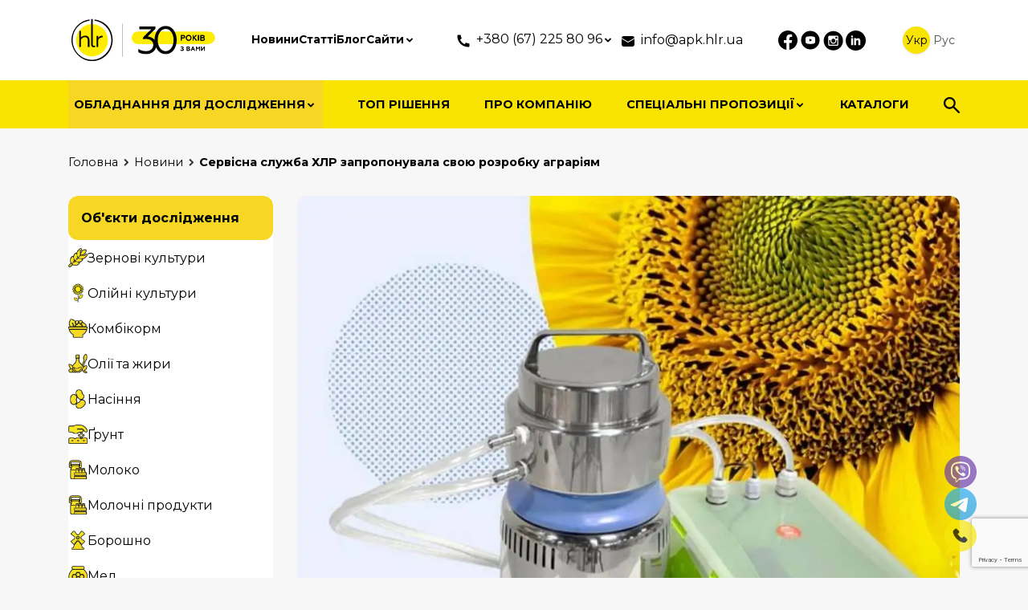

--- FILE ---
content_type: text/html; charset=UTF-8
request_url: https://apk.hlr.ua/news/servisnaya-sluzhba-hlr-predlozhila-svoyu-razrabotku-agrariyam
body_size: 41048
content:
<!DOCTYPE html>




<html lang="uk" xml:lang="uk" xmlns="http://www.w3.org/1999/xhtml">

<head>

	<meta charset="utf-8">
	<meta http-equiv="X-UA-Compatible" content="IE=edge">
	<meta name="viewport" content="width=device-width, initial-scale=1, maximum-scale=1">

                    
	
	<title>Роторний ножовий млин з охолодженням камери для подрібнення SM-3C | АПК HLR </title>
	<meta name="description" content="Сервісна служба ХЛР запропонувала свою розробку аграріям до вашої уваги роторний ножовий млин з охолодженням камери для подрібнення SM-3C. Це справжній хіт для масложировиків">
	<meta name="keywords" content="Роторний ножовий млин з охолодженням камери для подрібнення SM-3C">

	<link rel="preconnect" href="https://fonts.googleapis.com">
	<link rel="preconnect" href="https://fonts.gstatic.com" crossorigin>
	<link href="https://fonts.googleapis.com/css2?family=Montserrat:wght@400;700;900&display=swap" rel="stylesheet">

	
    <link rel="canonical" href="https://apk.hlr.ua/news/servisnaya-sluzhba-hlr-predlozhila-svoyu-razrabotku-agrariyam"><link rel='alternate' hreflang='uk' href='https://apk.hlr.ua/news/servisnaya-sluzhba-hlr-predlozhila-svoyu-razrabotku-agrariyam'/><link rel='alternate' hreflang='ru' href='https://apk.hlr.ua/ru/news/servisnaya-sluzhba-hlr-predlozhila-svoyu-razrabotku-agrariyam'/><link rel='alternate' hreflang='x-default' href='https://apk.hlr.ua/news/servisnaya-sluzhba-hlr-predlozhila-svoyu-razrabotku-agrariyam'/>
	<!-- Template Basic Images Start -->
	<link rel="apple-touch-icon" sizes="180x180" href="/apple-touch-icon.png">
	<link rel="icon" type="image/png" sizes="32x32" href="/favicon-32x32.png">
	<link rel="icon" type="image/png" sizes="16x16" href="/favicon-16x16.png">
	<link rel="manifest" href="/site.webmanifest">
	<link rel="mask-icon" href="/safari-pinned-tab.svg" color="#5bbad5">
	<meta name="msapplication-TileColor" content="#ffc40d">
	<meta name="theme-color" content="#ffffff">
	<!-- Template Basic Images End -->

	<meta property="og:locale" content="uk_UA"/>
	<meta property="og:type" content="website"/>
	<meta property="og:title" content="Роторний ножовий млин з охолодженням камери для подрібнення SM-3C | АПК HLR "/>
	<meta property="og:description" content=""/>
	<meta property="og:url" content="https://apk.hlr.ua/news/servisnaya-sluzhba-hlr-predlozhila-svoyu-razrabotku-agrariyam"/>
	<meta property="og:site_name" content="APK.HLR"/>
	<meta property="og:image" content="https://apk.hlr.uaassets/images/theme/logo_ua.png"/>
	<meta property="og:image:secure_url" content="https://apk.hlr.uaassets/images/theme/logo_ua.png"/>
	<meta property="og:image:width" content="600"/>
	<meta property="og:image:height" content="600"/>

	<meta name="twitter:card" content="summary"/>
	<meta name="twitter:description" content=""/>
	<meta name="twitter:title" content="Роторний ножовий млин з охолодженням камери для подрібнення SM-3C | АПК HLR "/>
	<meta name="twitter:image" content="https://apk.hlr.uaassets/images/theme/logo_ua.png"/>

	<link rel="stylesheet" type="text/css" href="/assets/css/jquery.fancybox.min.css"/>
	<link rel="stylesheet" type="text/css" href="https://cdn.jsdelivr.net/npm/slick-carousel@1.8.1/slick/slick.min.css"/>
	<link rel="stylesheet" href="/assets/css/app.min.css?v.2.0.22">

			<!-- Global site tag (gtag.js) - Google Analytics -->
		<script async src="https://www.googletagmanager.com/gtag/js?id=UA-175195113-1"></script>
		<script>
			window.dataLayer = window.dataLayer || [];
			function gtag(){ dataLayer.push(arguments); }
			gtag('js', new Date());
			gtag('config', 'UA-175195113-1');
		</script>

		<!-- Google Tag Manager -->
		<script>(function(w,d,s,l,i){ w[l]=w[l]||[];w[l].push({ 'gtm.start':
						new Date().getTime(),event:'gtm.js'});var f=d.getElementsByTagName(s)[0], j=d.createElement(s),dl=l!='dataLayer'?'&l='+l:'';j.async=true;j.src='https://www.googletagmanager.com/gtm.js?id='+i+dl;f.parentNode.insertBefore(j,f); })(window,document,'script','dataLayer','GTM-MCJ5NC6');</script>
		<!-- End Google Tag Manager -->

		<!-- Facebook Pixel Code -->
		<script>
			!function(f,b,e,v,n,t,s){ if(f.fbq)return;n=f.fbq=function(){ n.callMethod?n.callMethod.apply(n,arguments):n.queue.push(arguments) };
				if(!f._fbq)f._fbq=n;n.push=n;n.loaded=!0;n.version='2.0'; n.queue=[];t=b.createElement(e);t.async=!0; t.src=v;s=b.getElementsByTagName(e)[0];s.parentNode.insertBefore(t,s) }(window,document,'script','https://connect.facebook.net/en_US/fbevents.js');
			fbq('init', '1475488939862233');
			fbq('track', 'PageView');
		</script>
		<noscript><img height="1" width="1" src="https://www.facebook.com/tr?id=1475488939862233&ev=PageView&noscript=1" alt="facebook"/></noscript>
		<!-- End Facebook Pixel Code -->

		<!-- Hotjar Tracking Code for АПК -->
		<script>(function(h,o,t,j,a,r){ h.hj=h.hj||function(){ (h.hj.q=h.hj.q||[]).push(arguments) }; h._hjSettings={ hjid:3653933,hjsv:6 }; a=o.getElementsByTagName('head')[0]; r=o.createElement('script');r.async=1; r.src=t+h._hjSettings.hjid+j+h._hjSettings.hjsv; a.appendChild(r); })(window,document,'https://static.hotjar.com/c/hotjar-','.js?sv=');</script>

		<script type="text/javascript">
			(function(c,l,a,r,i,t,y){ c[a]=c[a]||function(){ (c[a].q=c[a].q||[]).push(arguments) }; t=l.createElement(r);t.async=1;t.src="https://www.clarity.ms/tag/"+i; y=l.getElementsByTagName(r)[0];y.parentNode.insertBefore(t,y); })(window, document, "clarity", "script", "jptxsxxgcr");
		</script>

		<meta name="google-site-verification" content="SFXeRZlUihR_m2BfkY08-MFB7709OhU_4x6_y6Vszqw" />
	
<link rel="stylesheet" href="/assets/components/xlike/css/web/default.css" type="text/css" />
<script type="text/javascript">if (typeof TicketsConfig == "undefined")  {TicketsConfig={"ctx":"web","jsUrl":"\/assets\/components\/tickets\/js\/web\/","cssUrl":"\/assets\/components\/tickets\/css\/web\/","actionUrl":"\/assets\/components\/tickets\/action.php","close_all_message":"\u0437\u0430\u043a\u0440\u0438\u0442\u0438 \u0432\u0441\u0435","tpanel":0,"enable_editor":1};} else {MergeConfig={"ctx":"web","jsUrl":"\/assets\/components\/tickets\/js\/web\/","cssUrl":"\/assets\/components\/tickets\/css\/web\/","actionUrl":"\/assets\/components\/tickets\/action.php","close_all_message":"\u0437\u0430\u043a\u0440\u0438\u0442\u0438 \u0432\u0441\u0435","tpanel":0,"enable_editor":1}; for (var attrname in MergeConfig) { TicketsConfig[attrname] = MergeConfig[attrname]; }}</script>
<script type="text/javascript">TicketsConfig.editor={ticket: {onTab: {keepDefault:false, replaceWith:"	"},
        markupSet: [
            {name:"Bold", className: "btn-bold", key:"B", openWith:"<b>", closeWith:"</b>" },
            {name:"Italic", className: "btn-italic", key:"I", openWith:"<i>", closeWith:"</i>"  },
            {name:"Underline", className: "btn-underline", key:"U", openWith:"<u>", closeWith:"</u>" },
            {name:"Stroke through", className: "btn-stroke", key:"S", openWith:"<s>", closeWith:"</s>" },
            {separator:"---------------" },
            {name:"Bulleted List", className: "btn-bulleted", openWith:"	<li>", closeWith:"</li>", multiline:true, openBlockWith:"<ul>\n", closeBlockWith:"\n</ul>"},
            {name:"Numeric List", className: "btn-numeric", openWith:"	<li>", closeWith:"</li>", multiline:true, openBlockWith:"<ol>\n", closeBlockWith:"\n</ol>"},
            {separator:"---------------" },
            {name:"Quote", className: "btn-quote", openWith:"<blockquote>", closeWith:"</blockquote>"},
            {name:"Code", className: "btn-code", openWith:"<code>", closeWith:"</code>"},
            {name:"Link", className: "btn-link", openWith:"<a href=\"[![Link:!:http://]!]\">", closeWith:"</a>" },
            {name:"Picture", className: "btn-picture", replaceWith:"<img src=\"[![Source:!:http://]!]\" />" },
            {separator:"---------------" },
            {name:"Cut", className: "btn-cut", openWith:"<cut/>" }
        ]},comment: {onTab: {keepDefault:false, replaceWith:"	"},
        markupSet: [
            {name:"Bold", className: "btn-bold", key:"B", openWith:"<b>", closeWith:"</b>" },
            {name:"Italic", className: "btn-italic", key:"I", openWith:"<i>", closeWith:"</i>"  },
            {name:"Underline", className: "btn-underline", key:"U", openWith:"<u>", closeWith:"</u>" },
            {name:"Stroke through", className: "btn-stroke", key:"S", openWith:"<s>", closeWith:"</s>" },
            {separator:"---------------" },
            {name:"Quote", className: "btn-quote", openWith:"<blockquote>", closeWith:"</blockquote>"},
            {name:"Code", className: "btn-code", openWith:"<code>", closeWith:"</code>"},
            {name:"Link", className: "btn-link", openWith:"<a href=\"[![Link:!:http://]!]\">", closeWith:"</a>" },
            {name:"Picture", className: "btn-picture", replaceWith:"<img src=\"[![Source:!:http://]!]\" />" }
        ]}};</script>
<link rel="stylesheet" href="/assets/components/tickets/js/web/editor/editor.css" type="text/css" />
<script type="text/javascript">TicketsConfig.formBefore = 0;TicketsConfig.thread_depth = 1;</script>
<script src="https://www.google.com/recaptcha/api.js?onload=ReCaptchaCallbackV3&render=6LcgQiAaAAAAALrcXlx10MdEXudsM8BAyaL6jifc" async></script>
</head>


<body class="news-article-page">

	<!-- Google Tag Manager (noscript) -->
	<noscript><iframe src="https://www.googletagmanager.com/ns.html?id=GTM-MCJ5NC6" height="0" width="0" style="display:none;visibility:hidden"></iframe></noscript>
	<!-- End Google Tag Manager (noscript) -->

<div class="page-wrapper">
	<header id="site-header" class="site-header">
  <div id="site-header-top" class="site-header-top">
    <div class="container">
      <div class="site-header-inner">
        <div class="site-header-block logo">
          <div class="block-logo">
                          <a href="https://apk.hlr.ua/">
                <img class="img-responsive" src="/assets/images/theme/logo-hlr-30.svg" alt="APK.HLR" width="186" height="55">
              </a>
                      </div>
        </div>
        <div class="site-header-block menu d-none d-md-block">
          <div class="block-menu">
            <ul class="menu-added">
              <li><a href="/news/">Новини</a></li><li><a href="/articles/">Статті</a></li><li><a href="/blog/">Блог</a></li>              <li>
    <a class="dropdown--trigger parent" href="#" data-dropdown="header-top-websites-menu">
        <span>Сайти</span>
        <span class="icon icon-chevron-right"></span>
    </a>
    <ul id="header-top-websites-menu" class="dropdown--content" style="display: none;">
        			<li>
	<a href="https://hlr.ua" target="_blank">
        		<span>hlr.ua</span>
	</a>
</li>			<li>
	<a href="https://industry.hlr.ua" target="_blank">
        		<span>industry.hlr.ua</span>
	</a>
</li>			<li>
	<a href="https://shop.hlr.ua" target="_blank">
        		<span>shop.hlr.ua</span>
	</a>
</li>			<li>
	<a href="https://kvp.hlr.ua" target="_blank">
        		<span>kvp.hlr.ua</span>
	</a>
</li>			<li>
	<a href="https://ecomonitoring.hlr.ua" target="_blank">
        		<span>ecomonitoring.hlr.ua</span>
	</a>
</li>	    </ul>
</li>            </ul>
          </div>
        </div>
        <div class="site-header-block contacts">
          <div class="block-contacts">
	<div class="block-contacts-item contacts-phones">
		<div class="icon-svg">
			<svg width="20" height="20" viewBox="0 0 20 20" fill="none" xmlns="http://www.w3.org/2000/svg">
				<path d="M17.5 13.6833V16.63C17.5001 16.841 17.4202 17.0441 17.2763 17.1985C17.1325 17.3528 16.9355 17.4469 16.725 17.4617C16.3608 17.4867 16.0633 17.5 15.8333 17.5C8.46917 17.5 2.5 11.5308 2.5 4.16667C2.5 3.93667 2.5125 3.63917 2.53833 3.275C2.5531 3.06454 2.64715 2.86751 2.8015 2.72367C2.95585 2.57984 3.15902 2.4999 3.37 2.5H6.31667C6.42003 2.4999 6.51975 2.53822 6.59644 2.60752C6.67313 2.67682 6.72133 2.77215 6.73167 2.875C6.75083 3.06667 6.76833 3.21917 6.785 3.335C6.95061 4.49077 7.29 5.61486 7.79167 6.66917C7.87083 6.83583 7.81917 7.035 7.66917 7.14167L5.87083 8.42667C6.97038 10.9887 9.01212 13.0305 11.5742 14.13L12.8575 12.335C12.91 12.2617 12.9865 12.2091 13.0737 12.1864C13.161 12.1637 13.2535 12.1723 13.335 12.2108C14.3892 12.7116 15.513 13.0501 16.6683 13.215C16.7842 13.2317 16.9367 13.25 17.1267 13.2683C17.2294 13.2789 17.3245 13.3271 17.3936 13.4038C17.4628 13.4805 17.501 13.5801 17.5008 13.6833H17.5Z" fill="currentColor"/>
			</svg>
		</div>
		<div class="block-contacts-item--inner menu">
			<a class="dropdown--trigger parent" href="tel:+380951841235" data-dropdown="header-phones-menu">
				<span>+380 (67) 225 80 96</span>
				<span class="icon icon-chevron-right"></span>
			</a>
			<ul id="header-phones-menu" class="dropdown--content" style="display: none;">
				<li><a href="tel:+380672258096"><span>+380 (67) 225 80 96</span></a></li>
				<li><a href="tel:+380951841235"><span>+380 (95) 184 12 35</span></a></li>							</ul>

		</div>
	</div>
	<div class="block-contacts-item contacts-email">
		<div class="icon-svg">
			<svg width="16" height="13" viewBox="0 0 16 13" fill="none" xmlns="http://www.w3.org/2000/svg">
				<path d="M16 3.373V10.5C16 11.163 15.7366 11.7989 15.2678 12.2678C14.7989 12.7366 14.163 13 13.5 13H2.5C1.83696 13 1.20107 12.7366 0.732233 12.2678C0.263392 11.7989 0 11.163 0 10.5V3.373L7.746 7.931C7.82295 7.97638 7.91066 8.00032 8 8.00032C8.08934 8.00032 8.17705 7.97638 8.254 7.931L16 3.373ZM13.5 3.09527e-08C14.1151 -9.6716e-05 14.7087 0.226607 15.1672 0.63674C15.6257 1.04687 15.9168 1.61164 15.985 2.223L8 6.92L0.0150001 2.223C0.0831583 1.61164 0.374324 1.04687 0.832795 0.63674C1.29127 0.226607 1.88485 -9.6716e-05 2.5 3.09527e-08H13.5Z" fill="currentColor"/>
			</svg>
		</div>
		<a href="mailto:info@apk.hlr.ua"><span>info@apk.hlr.ua</span></a>
	</div>
</div>

        </div>
        <div class="site-header-block social">
          <div class="block-social">
	<ul>
					<li>
				<a href="https://www.facebook.com/APK.HLR/" target="_blank">
					<svg width="24" height="25" viewBox="0 0 24 25" fill="none" xmlns="http://www.w3.org/2000/svg">
						<path d="M12 0.0400391C5.39999 0.0400391 0 5.44967 0 12.1123C0 18.1364 4.39199 23.1364 10.128 24.04V15.6063H7.07999V12.1123H10.128V9.44967C10.128 6.42557 11.916 4.76293 14.664 4.76293C15.972 4.76293 17.34 4.99184 17.34 4.99184V7.96774H15.828C14.34 7.96774 13.872 8.89545 13.872 9.84726V12.1123H17.208L16.668 15.6063H13.872V24.04C16.6997 23.5916 19.2746 22.143 21.1319 19.9558C22.9892 17.7685 24.0064 14.9866 24 12.1123C24 5.44967 18.6 0.0400391 12 0.0400391Z" fill="currentColor"/>
					</svg>
				</a>
			</li>
							<li>
				<a href="https://www.youtube.com/channel/UCKXX91bPQ4GIwycMkyNtFhw/" target="_blank">
					<svg width="24" height="24" viewBox="0 0 24 24" fill="none" xmlns="http://www.w3.org/2000/svg">
						<path d="M13.9236 11.8001L11.2284 10.5425C10.9932 10.4333 10.8 10.5557 10.8 10.8161V13.1849C10.8 13.4453 10.9932 13.5677 11.2284 13.4585L13.9224 12.2009C14.1588 12.0905 14.1588 11.9105 13.9236 11.8001ZM12 0.480469C5.63758 0.480469 0.47998 5.63807 0.47998 12.0005C0.47998 18.3629 5.63758 23.5205 12 23.5205C18.3624 23.5205 23.52 18.3629 23.52 12.0005C23.52 5.63807 18.3624 0.480469 12 0.480469ZM12 16.6805C6.10318 16.6805 5.99998 16.1489 5.99998 12.0005C5.99998 7.85207 6.10318 7.32047 12 7.32047C17.8968 7.32047 18 7.85207 18 12.0005C18 16.1489 17.8968 16.6805 12 16.6805Z" fill="currentColor"/>
					</svg>
				</a>
			</li>
							<li>
				<a href="https://www.instagram.com/hlr.ua?igsh=MTFjb2kzd2M5aG43dw==" target="_blank">
					<svg width="25" height="25" viewBox="0 0 25 25" fill="none" xmlns="http://www.w3.org/2000/svg">
						<path d="M16.359 12.7488C16.359 13.7433 15.9639 14.6972 15.2607 15.4004C14.5574 16.1037 13.6036 16.4988 12.609 16.4988C11.6144 16.4988 10.6606 16.1037 9.95736 15.4004C9.2541 14.6972 8.85901 13.7433 8.85901 12.7488C8.85984 12.5346 8.88026 12.3263 8.92026 12.1238H7.60901V17.12C7.60901 17.4675 7.89026 17.7488 8.23776 17.7488H16.9815C17.148 17.7484 17.3077 17.6821 17.4253 17.5642C17.5429 17.4463 17.609 17.2866 17.609 17.12V12.1238H16.2978C16.3378 12.3263 16.3582 12.5346 16.359 12.7488ZM12.609 15.2488C12.9374 15.2487 13.2626 15.1839 13.5659 15.0582C13.8693 14.9324 14.1449 14.7482 14.377 14.5159C14.6092 14.2837 14.7933 14.0079 14.9189 13.7045C15.0445 13.4011 15.1091 13.0759 15.109 12.7475C15.1089 12.4191 15.0442 12.094 14.9184 11.7906C14.7927 11.4873 14.6084 11.2117 14.3762 10.9795C14.1439 10.7474 13.8682 10.5632 13.5648 10.4376C13.2613 10.312 12.9361 10.2474 12.6078 10.2475C11.9446 10.2477 11.3086 10.5113 10.8397 10.9804C10.3709 11.4495 10.1076 12.0856 10.1078 12.7488C10.1079 13.412 10.3715 14.048 10.8406 14.5168C11.3097 14.9856 11.9458 15.2489 12.609 15.2488ZM15.609 10.1238H17.1078C17.1571 10.1239 17.206 10.1144 17.2516 10.0956C17.2973 10.0768 17.3388 10.0492 17.3737 10.0144C17.4087 9.97955 17.4364 9.93815 17.4553 9.89257C17.4743 9.847 17.484 9.79813 17.484 9.74878V8.25003C17.4842 8.20057 17.4746 8.15157 17.4557 8.10585C17.4369 8.06013 17.4091 8.01858 17.3742 7.98361C17.3392 7.94864 17.2977 7.92093 17.2519 7.90208C17.2062 7.88323 17.1572 7.87361 17.1078 7.87378H15.609C15.5596 7.87361 15.5106 7.88323 15.4648 7.90208C15.4191 7.92093 15.3776 7.94864 15.3426 7.98361C15.3076 8.01858 15.2799 8.06013 15.2611 8.10585C15.2422 8.15157 15.2326 8.20057 15.2328 8.25003V9.74878C15.234 9.95503 15.4028 10.1238 15.609 10.1238ZM12.609 0.748779C9.42641 0.748779 6.37416 2.01306 4.12373 4.2635C1.87329 6.51393 0.609009 9.56618 0.609009 12.7488C0.609009 15.9314 1.87329 18.9836 4.12373 21.2341C6.37416 23.4845 9.42641 24.7488 12.609 24.7488C14.1849 24.7488 15.7453 24.4384 17.2012 23.8353C18.6571 23.2323 19.98 22.3484 21.0943 21.2341C22.2086 20.1198 23.0925 18.7969 23.6956 17.341C24.2986 15.8851 24.609 14.3246 24.609 12.7488C24.609 11.1729 24.2986 9.61249 23.6956 8.15658C23.0925 6.70067 22.2086 5.3778 21.0943 4.2635C19.98 3.14919 18.6571 2.26528 17.2012 1.66222C15.7453 1.05917 14.1849 0.748779 12.609 0.748779ZM18.859 17.61C18.859 18.3738 18.234 18.9988 17.4703 18.9988H7.74776C6.98401 18.9988 6.35901 18.3738 6.35901 17.61V7.88753C6.35901 7.12378 6.98401 6.49878 7.74776 6.49878H17.4703C18.234 6.49878 18.859 7.12378 18.859 7.88753V17.61Z" fill="currentColor"/>
					</svg>
				</a>
			</li>
							<li>
				<a href="https://www.linkedin.com/company/hlr-ua" target="_blank">
					<svg width="25" height="25" viewBox="0 0 32 32" fill="none" xmlns="http://www.w3.org/2000/svg">
						<path d="M16 0c-8.836 0-16 7.164-16 16s7.164 16 16 16 16-7.164 16-16c0-8.836-7.164-16-16-16zM11.692 23.385h-3.077v-11.077h3.077v11.077zM10.145 11.077h-0.017c-0.918 0-1.512-0.684-1.512-1.539 0-0.873 0.612-1.538 1.547-1.538 0.936 0 1.513 0.665 1.53 1.538 0 0.854-0.594 1.539-1.548 1.539zM23.385 23.385h-3.077v-5.538c0-1.846-0.89-2.462-1.846-2.462-0.889 0-1.846 0.615-1.846 2.462v5.538h-3.077v-11.077h3.077v1.846c0.211-0.604 1.221-1.846 3.077-1.846 2.462 0 3.692 1.846 3.692 4.923v6.154z" fill="currentColor"></path>
					</svg>
				</a>
			</li>
			</ul>
</div>

        </div>
        <div class="site-header-block lang d-none d-md-block">
          <div class="block-lang">
            <ul class="lang-switcher"><li><span>Укр</span></li><li><a href="https://apk.hlr.ua/ru/news/servisnaya-sluzhba-hlr-predlozhila-svoyu-razrabotku-agrariyam">Рус</a></li></ul>
          </div>
        </div>
      </div>
    </div>
  </div>
  <div id="site-header-bottom" class="site-header-bottom">
    <div class="container">
      <div class="global-menu">
        <div class="global-menu--short">
          <ul class="menu-mobile">
  <li>
    <a class="toggle-categories dropdown--trigger" href="#" data-dropdown="global-menu--main">
      <span>Обладнання для дослідження</span><span class="icon icon-chevron-right"></span>
    </a>
  </li>
  <li class="d-flex gap-2">
    <button class="search-form--toggle dropdown--trigger" data-dropdown="mse2_form">
      <svg width="20" height="20" viewBox="0 0 20 20" fill="none" xmlns="http://www.w3.org/2000/svg">
        <path d="M18.0682 19.6871L11.7045 13.3144C11.1364 13.7696 10.483 14.1299 9.74432 14.3954C9.00568 14.661 8.2197 14.7937 7.38636 14.7937C5.32197 14.7937 3.575 14.0776 2.14545 12.6452C0.715909 11.2129 0.000757576 9.46344 0 7.39687C0 5.32954 0.715152 3.58009 2.14545 2.14851C3.57576 0.716927 5.32273 0.000758653 7.38636 0C9.45076 0 11.1977 0.716169 12.6273 2.14851C14.0568 3.58084 14.772 5.3303 14.7727 7.39687C14.7727 8.23139 14.6402 9.01849 14.375 9.75818C14.1098 10.4979 13.75 11.1522 13.2955 11.7212L19.6875 18.1223C19.8958 18.331 20 18.587 20 18.8905C20 19.1939 19.8864 19.4595 19.6591 19.6871C19.4508 19.8957 19.1856 20 18.8636 20C18.5417 20 18.2765 19.8957 18.0682 19.6871ZM7.38636 12.5178C8.80682 12.5178 10.0144 12.0197 11.0091 11.0236C12.0038 10.0275 12.5008 8.81859 12.5 7.39687C12.5 5.97439 12.0027 4.7651 11.008 3.76899C10.0133 2.77288 8.80606 2.2752 7.38636 2.27596C5.96591 2.27596 4.75833 2.77402 3.76364 3.77013C2.76894 4.76624 2.27197 5.97515 2.27273 7.39687C2.27273 8.81934 2.77008 10.0286 3.76477 11.0247C4.75947 12.0209 5.96667 12.5185 7.38636 12.5178Z" fill="currentColor"/>
      </svg>
    </button>
    <button class="toggle-hamburger dropdown--trigger" data-dropdown="global-menu--full">
      <svg width="24" height="24" viewBox="0 0 24 24" fill="none" xmlns="http://www.w3.org/2000/svg">
        <path d="M4.125 18.375H19.875M4.125 12.375H19.875M4.125 6.375H19.875" stroke="black" stroke-width="2.5" stroke-linecap="round" stroke-linejoin="round"/>
      </svg>
    </button>
  </li>
</ul>
        </div>
        <div id="global-menu--full" class="global-menu--full dropdown--content d-md-block" style="display: none;">
          <div class="inner">
            <div class="global-menu-block">
              <ul class="menu-main">
  <li class="d-max-md-none"><a class="switch-categories dropdown--trigger" href="/obektyi-isledovaniya/" data-dropdown="global-menu--main"><span>Обладнання для дослідження</span><span class="icon icon-chevron-right"></span></a></li><li><a href="/solutions/"><span>ТОП рішення</span></a></li><li><a href="/about/"><span>Про компанію</span></a></li><li>
        <a class="parent dropdown--trigger" href="/laboratornaya-mebel/" data-dropdown="uslugi-menu">
          <span>Спеціальні пропозиції</span>
          <span class="icon icon-chevron-right"></span>
        </a>
        <ul id="uslugi-menu" class="submenu-content dropdown--content" style="display: none;"><li><a href="/solutions/"><span>ТОП рішення</span></a></li><li><a href="/laboratornaya-mebel/"><span>Лабораторні меблі</span></a></li><li><a href="/servis/"><span>Сервіс</span></a></li><li><a href="/metodicheskaya-podderzhka/"><span>Методична підтримка</span></a></li><li><a href="/materials/"><span>Витратні матеріали</span></a></li><li><a href="/kalibrovochnaya-laboratoriya/"><span>Калібрувальна лабораторія</span></a></li><li><a href="/avtomatizacziya-predpriyatij/"><span>Автоматизація підприємств</span></a></li><li><a href="/kompleksnoe-osnashhenie-uchebnyih-kabinetov/"><span>Оснащення навчальних кабінетів</span></a></li></ul>
      </li><li><a href="/katalogi/"><span>Каталоги</span></a></li>  <li class="d-max-md-none">
    <button class="search-form--toggle dropdown--trigger" data-dropdown="mse2_form">
      <svg width="20" height="20" viewBox="0 0 20 20" fill="none" xmlns="http://www.w3.org/2000/svg">
        <path d="M18.0682 19.6871L11.7045 13.3144C11.1364 13.7696 10.483 14.1299 9.74432 14.3954C9.00568 14.661 8.2197 14.7937 7.38636 14.7937C5.32197 14.7937 3.575 14.0776 2.14545 12.6452C0.715909 11.2129 0.000757576 9.46344 0 7.39687C0 5.32954 0.715152 3.58009 2.14545 2.14851C3.57576 0.716927 5.32273 0.000758653 7.38636 0C9.45076 0 11.1977 0.716169 12.6273 2.14851C14.0568 3.58084 14.772 5.3303 14.7727 7.39687C14.7727 8.23139 14.6402 9.01849 14.375 9.75818C14.1098 10.4979 13.75 11.1522 13.2955 11.7212L19.6875 18.1223C19.8958 18.331 20 18.587 20 18.8905C20 19.1939 19.8864 19.4595 19.6591 19.6871C19.4508 19.8957 19.1856 20 18.8636 20C18.5417 20 18.2765 19.8957 18.0682 19.6871ZM7.38636 12.5178C8.80682 12.5178 10.0144 12.0197 11.0091 11.0236C12.0038 10.0275 12.5008 8.81859 12.5 7.39687C12.5 5.97439 12.0027 4.7651 11.008 3.76899C10.0133 2.77288 8.80606 2.2752 7.38636 2.27596C5.96591 2.27596 4.75833 2.77402 3.76364 3.77013C2.76894 4.76624 2.27197 5.97515 2.27273 7.39687C2.27273 8.81934 2.77008 10.0286 3.76477 11.0247C4.75947 12.0209 5.96667 12.5185 7.38636 12.5178Z" fill="currentColor"/>
      </svg>
    </button>
  </li>
</ul>
            </div>
            <div class="global-menu-block d-md-none">
              <ul class="menu-added">
                <li><a href="/news/">Новини</a></li><li><a href="/articles/">Статті</a></li><li><a href="/blog/">Блог</a></li>                <li>
    <a class="dropdown--trigger parent" href="#" data-dropdown="header-bottom-websites-menu">
        <span>Сайти</span>
        <span class="icon icon-chevron-right"></span>
    </a>
    <ul id="header-bottom-websites-menu" class="dropdown--content" style="display: none;">
        			<li>
	<a href="https://hlr.ua" target="_blank">
        		<span>hlr.ua</span>
	</a>
</li>			<li>
	<a href="https://industry.hlr.ua" target="_blank">
        		<span>industry.hlr.ua</span>
	</a>
</li>			<li>
	<a href="https://shop.hlr.ua" target="_blank">
        		<span>shop.hlr.ua</span>
	</a>
</li>			<li>
	<a href="https://kvp.hlr.ua" target="_blank">
        		<span>kvp.hlr.ua</span>
	</a>
</li>			<li>
	<a href="https://ecomonitoring.hlr.ua" target="_blank">
        		<span>ecomonitoring.hlr.ua</span>
	</a>
</li>	    </ul>
</li>              </ul>
            </div>
            <div class="global-menu-block text-center d-md-none">
              <ul class="lang-switcher"><li><span>Укр</span></li><li><a href="https://apk.hlr.ua/ru/news/servisnaya-sluzhba-hlr-predlozhila-svoyu-razrabotku-agrariyam">Рус</a></li></ul>
            </div>
          </div>
        </div>
        <div id="global-menu--main" class="global-menu--main dropdown--content" style="display: none;">
          <div class="global-menu--main--actions d-none d-md-flex">
            <button class="back"><span class="icon icon-chevron-left"></span><span>Назад</span></button>
            <button class="close dropdown--trigger" data-dropdown="global-menu--full"><span class="icon icon-close"></span></button>
          </div>
          <ul class="menu-categories level0">        <li>
          <a class="parent link-level1" href="/obektyi-isledovaniya/zerno/">
                          <span class="ico ico-wheat"></span>                        <span>Зернові культури</span>
          </a>
          <ul class="submenu-content menu-categories level1">        <li>
          <a class="parent link-level2" href="/obektyi-isledovaniya/zerno/proczessyi/">
                        <span>Процеси, необхідні для дослідження зернових культур</span>
          </a>
          <ul class="submenu-content menu-categories level2">        <li>
          <a class="parent link-level3" href="/obektyi-isledovaniya/zerno/proczessyi/otbor-prob/">
                        <span>Відбір проб</span>
          </a>
          <ul class="submenu-content menu-categories level3">        <li>
          <a class="parent link-level4" href="/obektyi-isledovaniya/zerno/proczessyi/otbor-prob/avtomaticheskij-otbor-prob/">
                        <span>Автоматичний відбір проб зернових культур</span>
          </a>
          <ul class="submenu-content menu-categories level4">        <li>
          <a class="link-level5" href="/obektyi-isledovaniya/zerno/proczessyi/otbor-prob/staczionarnyij-avtomaticheskij-probootbornik-zerna/">
                        <span>Стаціонарний автоматичний пробовідбірник зерна</span>
          </a>
        </li>
              <li>
          <a class="link-level5" href="/obektyi-isledovaniya/zerno/proczessyi/otbor-prob/relsovyij-avtomaticheskij-probootbornik-zerna/">
                        <span>Рейковий автоматичний пробовідбірник зерна</span>
          </a>
        </li>
              <li>
          <a class="link-level5" href="/obektyi-isledovaniya/zerno/proczessyi/otbor-prob/vagonnyij-avtomaticheskij-probootbornik-zerna/">
                        <span>Вагонний автоматичний пробовідбірник зерна INOGET</span>
          </a>
        </li>
      </ul>
        </li>
              <li>
          <a class="link-level4" href="/obektyi-isledovaniya/zerno/proczessyi/otbor-prob/avtomaticheskij-otbor-prob-v-potoke/">
                        <span>Автоматичний відбір проб в потоці</span>
          </a>
        </li>
              <li>
          <a class="link-level4" href="/obektyi-isledovaniya/zerno/proczessyi/otbor-prob/ruchnoj-otbor-prob/">
                        <span>Ручний відбір проб зернових культур</span>
          </a>
        </li>
      </ul>
        </li>
              <li>
          <a class="parent link-level3" href="/obektyi-isledovaniya/zerno/proczessyi/delenie-prob/">
                        <span>Ділення проб</span>
          </a>
          <ul class="submenu-content menu-categories level3">        <li>
          <a class="link-level4" href="/obektyi-isledovaniya/zerno/proczessyi/delenie-prob/deliteli-prob/">
                        <span>Дільники проб зерна</span>
          </a>
        </li>
              <li>
          <a class="link-level4" href="/obektyi-isledovaniya/zerno/proczessyi/delenie-prob/apparat-dlya-smeshivaniya-prob/">
                        <span>Апарат для змішування проб зерна</span>
          </a>
        </li>
      </ul>
        </li>
              <li>
          <a class="parent link-level3" href="/obektyi-isledovaniya/zerno/proczessyi/izmelchenie-prob/">
                        <span>Подрібнення проб</span>
          </a>
          <ul class="submenu-content menu-categories level3">        <li>
          <a class="link-level4" href="/obektyi-isledovaniya/zerno/proczessyi/izmelchenie-prob/laboratorni-mlini-serii-hc/">
                        <span>Лабораторні млини серії HC</span>
          </a>
        </li>
              <li>
          <a class="link-level4" href="/obektyi-isledovaniya/zerno/proczessyi/izmelchenie-prob/laboratornaya-melnicza-lzm-1/">
                        <span>Лабораторний млин зерна ЛЗМ-1</span>
          </a>
        </li>
              <li>
          <a class="link-level4" href="/obektyi-isledovaniya/zerno/proczessyi/izmelchenie-prob/melnicza-sm-3c-s-vodnyim-oxlazhdeniem/">
                        <span>Млин SM-3C (з водяним охолодженням) для зерна</span>
          </a>
        </li>
                    </ul>
        </li>
              <li>
          <a class="parent link-level3" href="/obektyi-isledovaniya/zerno/proczessyi/vzveshivanie-prob/">
                        <span>Зважування проб</span>
          </a>
          <ul class="submenu-content menu-categories level3">        <li>
          <a class="link-level4" href="/obektyi-isledovaniya/zerno/proczessyi/vzveshivanie-prob/vesovoe-oborudovanie/">
                        <span>Вагове обладнання для зерна</span>
          </a>
        </li>
              <li>
          <a class="link-level4" href="/obektyi-isledovaniya/zerno/proczessyi/vzveshivanie-prob/giri/">
                        <span>Гирі для зважування проб зерна</span>
          </a>
        </li>
      </ul>
        </li>
              <li>
          <a class="link-level3" href="/obektyi-isledovaniya/zerno/proczessyi/kontrol-temperaturyi-xraneniya/">
                        <span>Контроль температури зберігання</span>
          </a>
        </li>
      </ul>
        </li>
              <li>
          <a class="parent link-level2" href="/obektyi-isledovaniya/zerno/pokazateli-kachestva/">
                        <span>Показники якості зерна</span>
          </a>
          <ul class="submenu-content menu-categories level2">        <li>
          <a class="parent link-level3" href="/obektyi-isledovaniya/zerno/sornost-zarazhennost-vreditelyami/">
                        <span>Засміченість, зараженість шкідниками</span>
          </a>
          <ul class="submenu-content menu-categories level3">        <li>
          <a class="link-level4" href="/obektyi-isledovaniya/zerno/sornost-zarazhennost-vreditelyami/tradiciini-sposib/">
                        <span>Традиційний спосіб</span>
          </a>
        </li>
              <li>
          <a class="link-level4" href="/obektyi-isledovaniya/zerno/sornost-zarazhennost-vreditelyami/avtomatizovanij-sposib-z-insectomat-5k/">
                        <span>Автоматизований спосіб з Insectomat 5K</span>
          </a>
        </li>
      </ul>
        </li>
              <li>
          <a class="parent link-level3" href="/obektyi-isledovaniya/zerno/natura/">
                        <span>Натура</span>
          </a>
          <ul class="submenu-content menu-categories level3">        <li>
          <a class="parent link-level4" href="/obektyi-isledovaniya/zerno/natura/purki/">
                        <span>Пурки для визначення натури зерна</span>
          </a>
          <ul class="submenu-content menu-categories level4">        <li>
          <a class="link-level5" href="/obektyi-isledovaniya/zerno/natura/purka-litrovaya-px-2/">
                        <span>Пурка літрова ПХ-2</span>
          </a>
        </li>
              <li>
          <a class="link-level5" href="/obektyi-isledovaniya/zerno/natura/purka-px-3/">
                        <span>Лабораторна пурка ПХ-3</span>
          </a>
        </li>
      </ul>
        </li>
              <li>
          <a class="link-level4" href="/obektyi-isledovaniya/zerno/natura/infrachervoni-analizatori-czilnogo-zerna-agricheck/">
                        <span>Інфрачервоні аналізатори цільного зерна AgriCheck для аналізу натури</span>
          </a>
        </li>
                            <li>
          <a class="link-level4" href="/obektyi-isledovaniya/zerno/natura/vlagomer-zerna-rm-650-s-opredeleniem-naturyi-kett/">
                        <span>Вологомір зерна КЕТТ РМ-650</span>
          </a>
        </li>
      </ul>
        </li>
              <li>
          <a class="link-level3" href="/obektyi-isledovaniya/zerno/steklovidnost/">
                        <span>Склоподібність</span>
          </a>
        </li>
              <li>
          <a class="parent link-level3" href="/obektyi-isledovaniya/zerno/vlazhnost/">
                        <span>Вологість</span>
          </a>
          <ul class="submenu-content menu-categories level3">        <li>
          <a class="parent link-level4" href="/obektyi-isledovaniya/zerno/vlazhnost/sushilnyie-shkafyi/">
                        <span>Сушильні шафи для зерна</span>
          </a>
          <ul class="submenu-content menu-categories level4">        <li>
          <a class="link-level5" href="/obektyi-isledovaniya/zerno/vlazhnost/sushilnyij-shkaf-sesh-3m/">
                        <span>Сушильна шафа СЕШ-3МУ для сушіння зерна</span>
          </a>
        </li>
              <li>
          <a class="link-level5" href="/obektyi-isledovaniya/zerno/vlazhnost/sushilnyie-shkafyi-labexpert/">
                        <span>Сушильна шафа LabExpert для зерна</span>
          </a>
        </li>
              <li>
          <a class="link-level5" href="/obektyi-isledovaniya/zerno/vlazhnost/suxozharovyie-shkafyi-thermo-scientific-heratherm/">
                        <span>Сухожарові шафи Thermo Scientific Heratherm для зерна</span>
          </a>
        </li>
      </ul>
        </li>
              <li>
          <a class="parent link-level4" href="/obektyi-isledovaniya/zerno/vlazhnost/analizatoryi-vlazhnosti/">
                        <span>Аналізатори вологості зерна</span>
          </a>
          <ul class="submenu-content menu-categories level4">        <li>
          <a class="link-level5" href="/obektyi-isledovaniya/zerno/vlazhnost/analizatoryi-vlazhnosti-vesyi-vlagomeryi-ohaus/">
                        <span>Аналізатори вологості зерна OHAUS</span>
          </a>
        </li>
              <li>
          <a class="link-level5" href="/obektyi-isledovaniya/zerno/vlazhnost/analizator-vlazhnosti-pch-200-pribor-chizhovoj/">
                        <span>Аналізатор вологості ПЧМЦ (прилад Чижова) для зерна</span>
          </a>
        </li>
      </ul>
        </li>
              <li>
          <a class="parent link-level4" href="/obektyi-isledovaniya/zerno/vlazhnost/vlagomeryi-zerna/">
                        <span>Вологоміри зерна</span>
          </a>
          <ul class="submenu-content menu-categories level4">        <li>
          <a class="link-level5" href="/obektyi-isledovaniya/zerno/vlazhnost/vlagomer-zerna-rm-650-s-opredeleniem-naturyi-kett/">
                        <span>Вологомір зерна РМ-650 (з визначенням натури), КЕТТ</span>
          </a>
        </li>
              <li>
          <a class="link-level5" href="/obektyi-isledovaniya/zerno/vlazhnost/vlagomer-zerna-rm-450-kett/">
                        <span>Вологомір зерна РМ-450, КЕТТ</span>
          </a>
        </li>
      </ul>
        </li>
              <li>
          <a class="parent link-level4" href="/obektyi-isledovaniya/zerno/vlazhnost/ik-analizatoryi/">
                        <span>ІЧ-аналізатори для контролю рівня вологості в зерні</span>
          </a>
          <ul class="submenu-content menu-categories level4">        <li>
          <a class="link-level5" href="/obektyi-isledovaniya/zerno/vlazhnost/ich-analizator-zerna-kormiv-ta-harchovih-produktiv-spectrastar-xt-unity-scientific/">
                        <span>ІЧ-аналізатор зерна, кормів та харчових продуктів SpectraStar XT Unity Scientific </span>
          </a>
        </li>
                            <li>
          <a class="link-level5" href="/obektyi-isledovaniya/zerno/vlazhnost/infrachervoni-analizatori-czilnogo-zerna-agricheck/">
                        <span>Інфрачервоні аналізатори цільного зерна AgriCheck для контролю рівня вологи</span>
          </a>
        </li>
              <li>
          <a class="link-level5" href="/obektyi-isledovaniya/zerno/vlazhnost/portativnyij-ik-analizator-czelnogo-zerna-ias-3120-intelligent-analysis-service/">
                        <span>Портативний ІЧ-аналізатор цільного зерна IAS 3120, Intelligent Analysis Service для контролю рівня вологості</span>
          </a>
        </li>
              <li>
          <a class="link-level5" href="/obektyi-isledovaniya/zerno/vlazhnost/ich-analizator-quikcheck/">
                        <span>ІЧ аналізатор QuikCheck</span>
          </a>
        </li>
                            <li>
          <a class="link-level5" href="/obektyi-isledovaniya/zerno/vlazhnost/potokovyie-analizatoryi-dlya-proizvodstvennyix-linij/">
                        <span>Потокові аналізатори зерна для виробничих ліній</span>
          </a>
        </li>
      </ul>
        </li>
      </ul>
        </li>
              <li>
          <a class="parent link-level3" href="/obektyi-isledovaniya/zerno/belok/">
                        <span>Білок</span>
          </a>
          <ul class="submenu-content menu-categories level3">        <li>
          <a class="parent link-level4" href="/obektyi-isledovaniya/zerno/belok/ik-analizatoryi/">
                        <span>ІЧ-аналізатори</span>
          </a>
          <ul class="submenu-content menu-categories level4">                      <li>
          <a class="link-level5" href="/obektyi-isledovaniya/zerno/belok/portativnyij-ik-analizator-czelnogo-zerna-ias-3120-intelligent-analysis-service/">
                        <span>Портативний ІЧ-аналізатор цільного зерна IAS 3120, Intelligent Analysis Service для контролю рівня білка</span>
          </a>
        </li>
                            <li>
          <a class="link-level5" href="/obektyi-isledovaniya/zerno/belok/potokovyie-analizatoryi-dlya-proizvodstvennyix-linij/">
                        <span>Потокові аналізатори для виробничих ліній</span>
          </a>
        </li>
              <li>
          <a class="link-level5" href="/obektyi-isledovaniya/zerno/belok/infrakrasnyie-analizatoryi-czelnogo-zerna-agricheck/">
                        <span>Інфрачервоні аналізатори цільного зерна AgriCheck для контролю рівня білка</span>
          </a>
        </li>
              <li>
          <a class="link-level5" href="/obektyi-isledovaniya/zerno/belok/ich-analizator-zerna-kormiv-ta-harchovih-produktiv-spectrastar-xt-unity-scientific/">
                        <span>ІЧ-аналізатор зерна, кормів та харчових продуктів SpectraStar XT Unity Scientific </span>
          </a>
        </li>
      </ul>
        </li>
              <li>
          <a class="link-level4" href="/obektyi-isledovaniya/zerno/belok/opredelenie-belka-metodom-keldalya/">
                        <span>Визначення білка в зерні методом К’єльдаля</span>
          </a>
        </li>
              <li>
          <a class="parent link-level4" href="/obektyi-isledovaniya/zerno/belok/opredelenie-belka-metodom-dyuma/">
                        <span>Визначення білка методом Дюма</span>
          </a>
          <ul class="submenu-content menu-categories level4">        <li>
          <a class="link-level5" href="/obektyi-isledovaniya/zerno/belok/analizatoryi-serii-nda-velp/">
                        <span>Аналізатори серії NDA, VELP для визначення білка в зернових культурах</span>
          </a>
        </li>
              <li>
          <a class="link-level5" href="/obektyi-isledovaniya/zerno/belok/analizator-primacs-snc-100-skalar/">
                        <span>Аналізатор Primacs SNC-100, Skalar</span>
          </a>
        </li>
      </ul>
        </li>
      </ul>
        </li>
              <li>
          <a class="parent link-level3" href="/obektyi-isledovaniya/zerno/zhir/">
                        <span>Олійність</span>
          </a>
          <ul class="submenu-content menu-categories level3">        <li>
          <a class="link-level4" href="/obektyi-isledovaniya/zerno/zhir/opredelenie-zhira-metodom-ekstrakczii/">
                        <span>Визначення жиру методом екстракції</span>
          </a>
        </li>
              <li>
          <a class="parent link-level4" href="/obektyi-isledovaniya/zerno/zhir/ik-analizatoryi/">
                        <span>ІЧ-аналізатори</span>
          </a>
          <ul class="submenu-content menu-categories level4">                      <li>
          <a class="link-level5" href="/obektyi-isledovaniya/zerno/zhir/infrachervoni-analizatori-czilnogo-zerna-agricheck/">
                        <span>Інфрачервоні аналізатори цільного зерна AgriCheck для визначення олійності</span>
          </a>
        </li>
                                          <li>
          <a class="link-level5" href="/obektyi-isledovaniya/zerno/zhir/portativnyij-ik-analizator-czelnogo-zerna-ias-3120-intelligent-analysis-service/">
                        <span>Портативний ІЧ-аналізатор цільного зерна IAS 3120, Intelligent Analysis Service для контролю рівня жиру</span>
          </a>
        </li>
              <li>
          <a class="link-level5" href="/obektyi-isledovaniya/zerno/zhir/ich-analizator-zerna-kormiv-ta-harchovih-produktiv-spectrastar-xt-unity-scientific/">
                        <span>ІЧ-аналізатор зерна, кормів та харчових продуктів SpectraStar XT Unity Scientific </span>
          </a>
        </li>
      </ul>
        </li>
      </ul>
        </li>
              <li>
          <a class="link-level3" href="/obektyi-isledovaniya/zerno/kletchatka/">
                        <span>Клітковина</span>
          </a>
        </li>
              <li>
          <a class="link-level3" href="/obektyi-isledovaniya/zerno/zolnost/">
                        <span>Зольність</span>
          </a>
        </li>
              <li>
          <a class="parent link-level3" href="/obektyi-isledovaniya/zerno/klejkovina/">
                        <span>Клейковина</span>
          </a>
          <ul class="submenu-content menu-categories level3">        <li>
          <a class="link-level4" href="/obektyi-isledovaniya/zerno/klejkovina/sistema-dlya-opredeleniya-kolichestva-i-kachestva-klejkovinyi-mexanicheskim-metodom/">
                        <span>Система для визначення кількості і якості клейковини в зерні механічним методом</span>
          </a>
        </li>
              <li>
          <a class="link-level4" href="/obektyi-isledovaniya/zerno/klejkovina/nabor-dlya-opredeleniya-kolichestva-i-kachestva-klejkovinyi-ruchnyim-metodom/">
                        <span>Набір для визначення кількості і якості клейковини ручним методом</span>
          </a>
        </li>
              <li>
          <a class="parent link-level4" href="/obektyi-isledovaniya/zerno/klejkovina/ik-analizatoryi/">
                        <span>ІЧ-аналізатори</span>
          </a>
          <ul class="submenu-content menu-categories level4">        <li>
          <a class="link-level5" href="/obektyi-isledovaniya/zerno/klejkovina/portativnyij-ik-analizator-czelnogo-zerna-ias-3120-intelligent-analysis-service/">
                        <span>Портативний ІЧ-аналізатор цільного зерна IAS 3120, Intelligent Analysis Service для контролю якості клейковини</span>
          </a>
        </li>
                                          <li>
          <a class="link-level5" href="/obektyi-isledovaniya/zerno/klejkovina/infrachervoni-analizatori-czilnogo-zerna-agricheck/">
                        <span>Інфрачервоні аналізатори цільного зерна AgriCheck для контролю рівня клейковини</span>
          </a>
        </li>
              <li>
          <a class="link-level5" href="/obektyi-isledovaniya/zerno/klejkovina/ich-analizator-zerna-kormiv-ta-harchovih-produktiv-spectrastar-xt-unity-scientific/">
                        <span>ІЧ-аналізатор зерна, кормів та харчових продуктів SpectraStar XT Unity Scientific</span>
          </a>
        </li>
      </ul>
        </li>
      </ul>
        </li>
              <li>
          <a class="link-level3" href="/obektyi-isledovaniya/zerno/chislo-padeniya/">
                        <span>Число падіння</span>
          </a>
        </li>
              <li>
          <a class="parent link-level3" href="/obektyi-isledovaniya/zerno/mikotoksinyi/">
                        <span>Мікотоксини</span>
          </a>
          <ul class="submenu-content menu-categories level3">        <li>
          <a class="link-level4" href="/obektyi-isledovaniya/zerno/mikotoksinyi/immunofermentnyij-analiz-ifa/">
                        <span>Імуноферментний аналіз (ІФА)</span>
          </a>
        </li>
              <li>
          <a class="link-level4" href="/obektyi-isledovaniya/zerno/mikotoksinyi/vyisokoeffektivnaya-zhidkostnaya-xromatografiya-vezhx/">
                        <span>Високоефективна рідинна хроматографія (ВЕРХ)</span>
          </a>
        </li>
      </ul>
        </li>
              <li>
          <a class="parent link-level3" href="/obektyi-isledovaniya/zerno/gmo/">
                        <span>ГМО</span>
          </a>
          <ul class="submenu-content menu-categories level3">        <li>
          <a class="link-level4" href="/obektyi-isledovaniya/zerno/gmo/ekspress-testyi-dlya-vyiyavleniya-gmo/">
                        <span>Універсальні тест-смужки для виявлення ГМО</span>
          </a>
        </li>
              <li>
          <a class="link-level4" href="/obektyi-isledovaniya/zerno/gmo/immunofermentnyij-analiz-ifa/">
                        <span>Імуноферментний аналіз (ІФА)</span>
          </a>
        </li>
              <li>
          <a class="link-level4" href="/obektyi-isledovaniya/zerno/gmo/pczr-diagnostika/">
                        <span>ПЛР-діагностика</span>
          </a>
        </li>
      </ul>
        </li>
              <li>
          <a class="link-level3" href="/obektyi-isledovaniya/zerno/sazhka/">
                        <span>Сажка</span>
          </a>
        </li>
              <li>
          <a class="link-level3" href="/obektyi-isledovaniya/zerno/radionuklidyi/">
                        <span>Радіонукліди</span>
          </a>
        </li>
              <li>
          <a class="link-level3" href="/obektyi-isledovaniya/zerno/toksichnyie-elementyi/">
                        <span>Токсичні елементи</span>
          </a>
        </li>
              <li>
          <a class="link-level3" href="/obektyi-isledovaniya/zerno/pesticzidyi/">
                        <span>Пестициди</span>
          </a>
        </li>
      </ul>
        </li>
                    </ul>
        </li>
              <li>
          <a class="parent link-level1" href="/obektyi-isledovaniya/maslichnyie-kulturyi/">
                          <span class="ico ico-oilseeds"></span>                        <span>Олійні культури</span>
          </a>
          <ul class="submenu-content menu-categories level1">        <li>
          <a class="parent link-level2" href="/obektyi-isledovaniya/maslichnyie-kulturyi/proczessyi/">
                        <span>Процеси</span>
          </a>
          <ul class="submenu-content menu-categories level2">        <li>
          <a class="parent link-level3" href="/obektyi-isledovaniya/maslichnyie-kulturyi/proczessyi/otbor-prob/">
                        <span>Відбір проб</span>
          </a>
          <ul class="submenu-content menu-categories level3">        <li>
          <a class="parent link-level4" href="/obektyi-isledovaniya/maslichnyie-kulturyi/proczessyi/otbor-prob/avtomaticheskij-otbor-prob/">
                        <span>Автоматичний відбір</span>
          </a>
          <ul class="submenu-content menu-categories level4">        <li>
          <a class="link-level5" href="/obektyi-isledovaniya/maslichnyie-kulturyi/proczessyi/otbor-prob/staczionarnyij-avtomaticheskij-probootbornik/">
                        <span>Стаціонарний автоматичний пробовідбірник</span>
          </a>
        </li>
              <li>
          <a class="link-level5" href="/obektyi-isledovaniya/maslichnyie-kulturyi/proczessyi/otbor-prob/relsovyij-avtomaticheskij-probootbornik/">
                        <span>Рейковий автоматичний пробовідбірник</span>
          </a>
        </li>
              <li>
          <a class="link-level5" href="/obektyi-isledovaniya/maslichnyie-kulturyi/proczessyi/otbor-prob/vagonnyij-avtomaticheskij-probootbornik/">
                        <span>Вагонний автоматичний пробовідбірник</span>
          </a>
        </li>
      </ul>
        </li>
              <li>
          <a class="link-level4" href="/obektyi-isledovaniya/maslichnyie-kulturyi/proczessyi/otbor-prob/avtomaticheskij-otbor-prob-v-potoke/">
                        <span>Автоматичний відбір проб в потоці</span>
          </a>
        </li>
              <li>
          <a class="link-level4" href="/obektyi-isledovaniya/maslichnyie-kulturyi/proczessyi/otbor-prob/ruchnoj-otbor-prob/">
                        <span>Ручний відбір проб олійних культур</span>
          </a>
        </li>
      </ul>
        </li>
              <li>
          <a class="parent link-level3" href="/obektyi-isledovaniya/maslichnyie-kulturyi/proczessyi/delenie-prob/">
                        <span>Ділення проб</span>
          </a>
          <ul class="submenu-content menu-categories level3">        <li>
          <a class="link-level4" href="/obektyi-isledovaniya/maslichnyie-kulturyi/proczessyi/delenie-prob/deliteli-prob/">
                        <span>Дільники проб</span>
          </a>
        </li>
              <li>
          <a class="link-level4" href="/obektyi-isledovaniya/maslichnyie-kulturyi/proczessyi/delenie-prob/apparat-dlya-smeshivaniya-prob/">
                        <span>Апарат для змішування проб</span>
          </a>
        </li>
      </ul>
        </li>
              <li>
          <a class="parent link-level3" href="/obektyi-isledovaniya/maslichnyie-kulturyi/proczessyi/pressovanie/">
                        <span>Пресування</span>
          </a>
          <ul class="submenu-content menu-categories level3">        <li>
          <a class="link-level4" href="/obektyi-isledovaniya/maslichnyie-kulturyi/proczessyi/pressovanie/press-avtomaticheskij/">
                        <span>Прес автоматичний</span>
          </a>
        </li>
              <li>
          <a class="link-level4" href="/obektyi-isledovaniya/maslichnyie-kulturyi/proczessyi/pressovanie/press-ruchnoj-prom-1u/">
                        <span>Прес ручний </span>
          </a>
        </li>
      </ul>
        </li>
              <li>
          <a class="parent link-level3" href="/obektyi-isledovaniya/maslichnyie-kulturyi/proczessyi/izmelchenie-prob/">
                        <span>Подрібнення проб</span>
          </a>
          <ul class="submenu-content menu-categories level3">        <li>
          <a class="link-level4" href="/obektyi-isledovaniya/maslichnyie-kulturyi/proczessyi/izmelchenie-prob/laboratorni-mlini-serii-hc/">
                        <span>Лабораторні млини серії HC</span>
          </a>
        </li>
              <li>
          <a class="link-level4" href="/obektyi-isledovaniya/maslichnyie-kulturyi/proczessyi/izmelchenie-prob/melnicza-sm-3c-s-vodnyim-oxlazhdeniem/">
                        <span>Млин SM-3C (з водяним охолодженням)</span>
          </a>
        </li>
                    </ul>
        </li>
              <li>
          <a class="link-level3" href="/obektyi-isledovaniya/maslichnyie-kulturyi/proczessyi/kontrol-temperaturyi-xraneniya/">
                        <span>Контроль температури зберігання</span>
          </a>
        </li>
              <li>
          <a class="parent link-level3" href="/obektyi-isledovaniya/maslichnyie-kulturyi/proczessyi/vzveshivanie-prob/">
                        <span>Зважування проб</span>
          </a>
          <ul class="submenu-content menu-categories level3">        <li>
          <a class="link-level4" href="/obektyi-isledovaniya/maslichnyie-kulturyi/proczessyi/vzveshivanie-prob/vesovoe-oborudovanie/">
                        <span>Вагове обладнання</span>
          </a>
        </li>
              <li>
          <a class="link-level4" href="/obektyi-isledovaniya/maslichnyie-kulturyi/proczessyi/vzveshivanie-prob/giri/">
                        <span>Гирі</span>
          </a>
        </li>
      </ul>
        </li>
      </ul>
        </li>
              <li>
          <a class="parent link-level2" href="/obektyi-isledovaniya/maslichnyie-kulturyi/pokazateli-kachestva/">
                        <span>Показники якості олійних культур</span>
          </a>
          <ul class="submenu-content menu-categories level2">        <li>
          <a class="link-level3" href="/obektyi-isledovaniya/maslichnyie-kulturyi/sornaya-i-maslichnaya-primes-zarazhennost/">
                        <span>Сміттєва і олійна домішка, зараженість</span>
          </a>
        </li>
              <li>
          <a class="parent link-level3" href="/obektyi-isledovaniya/maslichnyie-kulturyi/natura/">
                        <span>Натура</span>
          </a>
          <ul class="submenu-content menu-categories level3">        <li>
          <a class="parent link-level4" href="/obektyi-isledovaniya/maslichnyie-kulturyi/natura/purki/">
                        <span>Пурки</span>
          </a>
          <ul class="submenu-content menu-categories level4">        <li>
          <a class="link-level5" href="/obektyi-isledovaniya/maslichnyie-kulturyi/natura/purka-litrovaya-px-2/">
                        <span>Пурка літрова ПХ-2</span>
          </a>
        </li>
              <li>
          <a class="link-level5" href="/obektyi-isledovaniya/maslichnyie-kulturyi/natura/purka-px-3/">
                        <span>Пурка ПХ-3</span>
          </a>
        </li>
      </ul>
        </li>
              <li>
          <a class="parent link-level4" href="/obektyi-isledovaniya/maslichnyie-kulturyi/natura/ik-analizatoryi/">
                        <span>ІЧ-аналізатори</span>
          </a>
          <ul class="submenu-content menu-categories level4">                                                  <li>
          <a class="link-level5" href="/obektyi-isledovaniya/maslichnyie-kulturyi/natura/infrachervoni-analizatori-czilnogo-zerna-agricheck/">
                        <span>Інфрачервоні аналізатори цільного зерна AgriCheck для аналізу натури в олійних культурах</span>
          </a>
        </li>
      </ul>
        </li>
              <li>
          <a class="link-level4" href="/obektyi-isledovaniya/maslichnyie-kulturyi/natura/vlagomer-zerna-rm-650-s-opredeleniem-naturyi-kett/">
                        <span>Вологомір зерна КЕТТ РМ-650</span>
          </a>
        </li>
      </ul>
        </li>
              <li>
          <a class="parent link-level3" href="/obektyi-isledovaniya/maslichnyie-kulturyi/vlazhnost/">
                        <span>Вологість</span>
          </a>
          <ul class="submenu-content menu-categories level3">        <li>
          <a class="parent link-level4" href="/obektyi-isledovaniya/maslichnyie-kulturyi/vlazhnost/sushilnyie-shkafyi/">
                        <span>Сушильні шафи</span>
          </a>
          <ul class="submenu-content menu-categories level4">        <li>
          <a class="link-level5" href="/obektyi-isledovaniya/maslichnyie-kulturyi/vlazhnost/sushilnyij-shkaf-sesh-3m/">
                        <span>Сушильна шафа СЕШ-3МУ</span>
          </a>
        </li>
              <li>
          <a class="link-level5" href="/obektyi-isledovaniya/maslichnyie-kulturyi/vlazhnost/sushilnyie-shkafyi-labexpert/">
                        <span>Сушильна шафа LabExpert</span>
          </a>
        </li>
              <li>
          <a class="link-level5" href="/obektyi-isledovaniya/maslichnyie-kulturyi/vlazhnost/suxozharovyie-shkafyi-thermo-scientific-heratherm/">
                        <span>Сухожарові шафи Thermo Scientific Heratherm</span>
          </a>
        </li>
      </ul>
        </li>
              <li>
          <a class="parent link-level4" href="/obektyi-isledovaniya/maslichnyie-kulturyi/vlazhnost/analizatoryi-vlazhnosti/">
                        <span>Аналізатори вологості</span>
          </a>
          <ul class="submenu-content menu-categories level4">        <li>
          <a class="link-level5" href="/obektyi-isledovaniya/maslichnyie-kulturyi/vlazhnost/analizatoryi-vlazhnosti-vesyi-vlagomeryi-ohaus/">
                        <span>Аналізатори вологості OHAUS</span>
          </a>
        </li>
      </ul>
        </li>
              <li>
          <a class="parent link-level4" href="/obektyi-isledovaniya/maslichnyie-kulturyi/vlazhnost/vlagomeryi-zerna/">
                        <span>Вологоміри зерна</span>
          </a>
          <ul class="submenu-content menu-categories level4">        <li>
          <a class="link-level5" href="/obektyi-isledovaniya/maslichnyie-kulturyi/vlazhnost/vlagomer-zerna-rm-650-s-opredeleniem-naturyi-kett/">
                        <span>Вологомір зерна РМ-650 (з визначенням натури), КЕТТ</span>
          </a>
        </li>
              <li>
          <a class="link-level5" href="/obektyi-isledovaniya/maslichnyie-kulturyi/vlazhnost/vlagomer-zerna-rm-450-kett/">
                        <span>Вологомір зерна РМ-450, КЕТТ</span>
          </a>
        </li>
      </ul>
        </li>
              <li>
          <a class="parent link-level4" href="/obektyi-isledovaniya/maslichnyie-kulturyi/vlazhnost/ik-analizatoryi/">
                        <span>ІЧ-аналізатори</span>
          </a>
          <ul class="submenu-content menu-categories level4">                      <li>
          <a class="link-level5" href="/obektyi-isledovaniya/maslichnyie-kulturyi/vlazhnost/infrakrasnyie-analizatoryi-czelnogo-zerna-agricheck/">
                        <span>Інфрачервоні аналізатори цільного зерна AgriCheck для контролю рівня вологості в олійних культурах</span>
          </a>
        </li>
              <li>
          <a class="link-level5" href="/obektyi-isledovaniya/maslichnyie-kulturyi/vlazhnost/portativnyij-ik-analizator-czelnogo-zerna-ias-3120-intelligent-analysis-service/">
                        <span>Портативний ІЧ-аналізатор цільного зерна IAS 3120, Intelligent Analysis Service для контролю рівня вологості в олійних культурах</span>
          </a>
        </li>
                            <li>
          <a class="link-level5" href="/obektyi-isledovaniya/maslichnyie-kulturyi/vlazhnost/ich-analizator-quikcheck/">
                        <span>ІЧ аналізатор QuikCheck</span>
          </a>
        </li>
              <li>
          <a class="link-level5" href="/obektyi-isledovaniya/maslichnyie-kulturyi/vlazhnost/potokovyie-analizatoryi-dlya-proizvodstvennyix-linij/">
                        <span>Потокові аналізатори для виробничих ліній</span>
          </a>
        </li>
              <li>
          <a class="link-level5" href="/obektyi-isledovaniya/maslichnyie-kulturyi/vlazhnost/ich-analizator-zerna-kormiv-ta-harchovih-produktiv-spectrastar-xt-unity-scientific/">
                        <span>ІЧ-аналізатор зерна, кормів та харчових продуктів SpectraStar XT Unity Scientific </span>
          </a>
        </li>
      </ul>
        </li>
      </ul>
        </li>
              <li>
          <a class="parent link-level3" href="/obektyi-isledovaniya/maslichnyie-kulturyi/belok/">
                        <span>Білок</span>
          </a>
          <ul class="submenu-content menu-categories level3">        <li>
          <a class="parent link-level4" href="/obektyi-isledovaniya/maslichnyie-kulturyi/belok/ik-analizatoryi/">
                        <span>ІЧ-аналізатори</span>
          </a>
          <ul class="submenu-content menu-categories level4">        <li>
          <a class="link-level5" href="/obektyi-isledovaniya/maslichnyie-kulturyi/belok/infrakrasnyie-analizatoryi-czelnogo-zerna/">
                        <span>Інфрачервоні аналізатори цільного зерна AgriCheck</span>
          </a>
        </li>
                            <li>
          <a class="link-level5" href="/obektyi-isledovaniya/maslichnyie-kulturyi/belok/portativnyij-ik-analizator-czelnogo-zerna-ias-3120-intelligent-analysis-service/">
                        <span>Портативний ІЧ-аналізатор цільного зерна IAS 3120, Intelligent Analysis Service  для контролю рівня білка в олійних культурах</span>
          </a>
        </li>
                            <li>
          <a class="link-level5" href="/obektyi-isledovaniya/maslichnyie-kulturyi/belok/potokovyie-analizatoryi-dlya-proizvodstvennyix-linij/">
                        <span>Потокові аналізатори для виробничих ліній</span>
          </a>
        </li>
              <li>
          <a class="link-level5" href="/obektyi-isledovaniya/maslichnyie-kulturyi/belok/ich-analizator-zerna-kormiv-ta-harchovih-produktiv-spectrastar-xt-unity-scientific/">
                        <span>ІЧ-аналізатор зерна, кормів та харчових продуктів SpectraStar XT Unity Scientific </span>
          </a>
        </li>
      </ul>
        </li>
              <li>
          <a class="link-level4" href="/obektyi-isledovaniya/maslichnyie-kulturyi/belok/opredelenie-belka-metodom-keldalya/">
                        <span>Визначення білка методом К’єльдаля</span>
          </a>
        </li>
              <li>
          <a class="parent link-level4" href="/obektyi-isledovaniya/maslichnyie-kulturyi/belok/opredelenie-belka-metodom-dyuma/">
                        <span>Визначення білка методом Дюма</span>
          </a>
          <ul class="submenu-content menu-categories level4">        <li>
          <a class="link-level5" href="/obektyi-isledovaniya/maslichnyie-kulturyi/belok/analizatoryi-serii-nda-velp/">
                        <span>Аналізатори серії NDA, VELP</span>
          </a>
        </li>
              <li>
          <a class="link-level5" href="/obektyi-isledovaniya/maslichnyie-kulturyi/belok/analizator-primacs-snc-100-skalar/">
                        <span>Аналізатор Primacs SNC-100, Skalar</span>
          </a>
        </li>
      </ul>
        </li>
      </ul>
        </li>
              <li>
          <a class="parent link-level3" href="/obektyi-isledovaniya/maslichnyie-kulturyi/zhir/">
                        <span>Жир (олійність)</span>
          </a>
          <ul class="submenu-content menu-categories level3">        <li>
          <a class="link-level4" href="/obektyi-isledovaniya/maslichnyie-kulturyi/zhir/opredelenie-zhira-metodom-impulsnoj-yamr-spektroskopii/">
                        <span>Визначення жиру методом імпульсної ЯМР-спектроскопії</span>
          </a>
        </li>
              <li>
          <a class="link-level4" href="/obektyi-isledovaniya/maslichnyie-kulturyi/zhir/opredelenie-zhira-metodom-ekstrakczii/">
                        <span>Визначення жиру методом екстракції</span>
          </a>
        </li>
              <li>
          <a class="parent link-level4" href="/obektyi-isledovaniya/maslichnyie-kulturyi/zhir/ik-analizatoryi/">
                        <span>ІЧ-аналізатори</span>
          </a>
          <ul class="submenu-content menu-categories level4">        <li>
          <a class="link-level5" href="/obektyi-isledovaniya/maslichnyie-kulturyi/zhir/infrakrasnyie-analizatoryi-czelnogo-zerna-agricheck/">
                        <span>Інфрачервоні аналізатори цільного зерна AgriCheck для контролю рівня жиру в олійних культурах</span>
          </a>
        </li>
                                          <li>
          <a class="link-level5" href="/obektyi-isledovaniya/maslichnyie-kulturyi/zhir/portativnyij-ik-analizator-czelnogo-zerna-ias-3120-intelligent-analysis-service/">
                        <span>Портативний ІЧ-аналізатор цільного зерна IAS 3120, Intelligent Analysis Service для контролю рівня жиру в олійних культурах</span>
          </a>
        </li>
                            <li>
          <a class="link-level5" href="/obektyi-isledovaniya/maslichnyie-kulturyi/zhir/ich-analizator-zerna-kormiv-ta-harchovih-produktiv-spectrastar-xt-unity-scientific/">
                        <span>ІЧ-аналізатор зерна, кормів та харчових продуктів SpectraStar XT Unity Scientific </span>
          </a>
        </li>
      </ul>
        </li>
      </ul>
        </li>
              <li>
          <a class="parent link-level3" href="/obektyi-isledovaniya/maslichnyie-kulturyi/kislotnoe-chislo-kislotnost/">
                        <span>Кислотне число, кислотність</span>
          </a>
          <ul class="submenu-content menu-categories level3">        <li>
          <a class="link-level4" href="/obektyi-isledovaniya/maslichnyie-kulturyi/kislotnoe-chislo-kislotnost/avtomaticheskie-titratoryi/">
                        <span>Автоматичні титратори</span>
          </a>
        </li>
              <li>
          <a class="link-level4" href="/obektyi-isledovaniya/maslichnyie-kulturyi/kislotnoe-chislo-kislotnost/ekspress-sistema-dlya-opredeleniya-pokazatelej-kachestva-rastitelnyix-masel-i-zhirov-cdr-foodlab/">
                        <span>Експрес-система для визначення показників якості рослинних олій і жирів CDR FoodLab®</span>
          </a>
        </li>
              <li>
          <a class="link-level4" href="/obektyi-isledovaniya/maslichnyie-kulturyi/kislotnoe-chislo-kislotnost/ich-analizator-zerna-kormiv-ta-harchovih-produktiv-spectrastar-xt-unity-scientific/">
                        <span>ІЧ-аналізатор зерна, кормів та харчових продуктів SpectraStar XT Unity Scientific </span>
          </a>
        </li>
      </ul>
        </li>
              <li>
          <a class="link-level3" href="/obektyi-isledovaniya/maslichnyie-kulturyi/oleinovaya-kislota/">
                        <span>Олеїнова кислота</span>
          </a>
        </li>
              <li>
          <a class="parent link-level3" href="/obektyi-isledovaniya/maslichnyie-kulturyi/gmo/">
                        <span>ГМО</span>
          </a>
          <ul class="submenu-content menu-categories level3">        <li>
          <a class="link-level4" href="/obektyi-isledovaniya/maslichnyie-kulturyi/gmo/ekspress-testyi-dlya-vyiyavleniya-gmo/">
                        <span>Універсальні тест-смужки для виявлення ГМО</span>
          </a>
        </li>
              <li>
          <a class="link-level4" href="/obektyi-isledovaniya/maslichnyie-kulturyi/gmo/immunofermentnyij-analiz-ifa/">
                        <span>Імуноферментний аналіз (ІФА)</span>
          </a>
        </li>
              <li>
          <a class="link-level4" href="/obektyi-isledovaniya/maslichnyie-kulturyi/gmo/pczr-diagnostika/">
                        <span>ПЛР-діагностика</span>
          </a>
        </li>
      </ul>
        </li>
              <li>
          <a class="parent link-level3" href="/obektyi-isledovaniya/maslichnyie-kulturyi/mikotoksinyi/">
                        <span>Мікотоксини</span>
          </a>
          <ul class="submenu-content menu-categories level3">        <li>
          <a class="link-level4" href="/obektyi-isledovaniya/maslichnyie-kulturyi/mikotoksinyi/immunofermentnyij-analiz-ifa/">
                        <span>Імуноферментний аналіз (ІФА)</span>
          </a>
        </li>
      </ul>
        </li>
              <li>
          <a class="link-level3" href="/obektyi-isledovaniya/maslichnyie-kulturyi/radionuklidyi/">
                        <span>Радіонукліди</span>
          </a>
        </li>
              <li>
          <a class="link-level3" href="/obektyi-isledovaniya/maslichnyie-kulturyi/toksichnyie-elementyi/">
                        <span>Токсичні елементи</span>
          </a>
        </li>
              <li>
          <a class="link-level3" href="/obektyi-isledovaniya/maslichnyie-kulturyi/pesticzidyi/">
                        <span>Пестициди</span>
          </a>
        </li>
              <li>
          <a class="link-level3" href="/obektyi-isledovaniya/maslichnyie-kulturyi/glyukozinolatyi/">
                        <span>Глюкозинолати</span>
          </a>
        </li>
      </ul>
        </li>
      </ul>
        </li>
              <li>
          <a class="parent link-level1" href="/obektyi-isledovaniya/kombikorm/">
                          <span class="ico ico-salad"></span>                        <span>Комбікорм</span>
          </a>
          <ul class="submenu-content menu-categories level1">        <li>
          <a class="parent link-level2" href="/obektyi-isledovaniya/kombikorm/proczessyi/">
                        <span>Процеси</span>
          </a>
          <ul class="submenu-content menu-categories level2">        <li>
          <a class="parent link-level3" href="/obektyi-isledovaniya/kombikorm/proczessyi/otbor-prob/">
                        <span>Відбір проб</span>
          </a>
          <ul class="submenu-content menu-categories level3">        <li>
          <a class="parent link-level4" href="/obektyi-isledovaniya/kombikorm/proczessyi/otbor-prob/avtomaticheskij-otbor-prob/">
                        <span>Автоматичний відбір</span>
          </a>
          <ul class="submenu-content menu-categories level4">        <li>
          <a class="link-level5" href="/obektyi-isledovaniya/kombikorm/proczessyi/otbor-prob/staczionarnyij-avtomaticheskij-probootbornik/">
                        <span>Стаціонарний автоматичний пробовідбірник</span>
          </a>
        </li>
              <li>
          <a class="link-level5" href="/obektyi-isledovaniya/kombikorm/proczessyi/otbor-prob/relsovyij-avtomaticheskij-probootbornik/">
                        <span>Рейковий автоматичний пробовідбірник</span>
          </a>
        </li>
              <li>
          <a class="link-level5" href="/obektyi-isledovaniya/kombikorm/proczessyi/otbor-prob/vagonnyij-avtomaticheskij-probootbornik/">
                        <span>Вагонний автоматичний пробовідбірник</span>
          </a>
        </li>
      </ul>
        </li>
              <li>
          <a class="link-level4" href="/obektyi-isledovaniya/kombikorm/proczessyi/otbor-prob/avtomaticheskij-otbor-prob-v-potoke/">
                        <span>Автоматичний відбір проб в потоці</span>
          </a>
        </li>
              <li>
          <a class="link-level4" href="/obektyi-isledovaniya/kombikorm/proczessyi/otbor-prob/ruchnoj-otbor-prob/">
                        <span>Ручний відбір</span>
          </a>
        </li>
      </ul>
        </li>
              <li>
          <a class="parent link-level3" href="/obektyi-isledovaniya/kombikorm/proczessyi/delenie-prob/">
                        <span>Ділення проб</span>
          </a>
          <ul class="submenu-content menu-categories level3">        <li>
          <a class="link-level4" href="/obektyi-isledovaniya/kombikorm/proczessyi/delenie-prob/deliteli-prob/">
                        <span>Дільники проб</span>
          </a>
        </li>
              <li>
          <a class="link-level4" href="/obektyi-isledovaniya/kombikorm/proczessyi/delenie-prob/apparat-dlya-smeshivaniya-prob/">
                        <span>Апарат для змішування проб</span>
          </a>
        </li>
      </ul>
        </li>
              <li>
          <a class="parent link-level3" href="/obektyi-isledovaniya/kombikorm/proczessyi/izmelchenie-prob/">
                        <span>Подрібнення проб</span>
          </a>
          <ul class="submenu-content menu-categories level3">        <li>
          <a class="link-level4" href="/obektyi-isledovaniya/kombikorm/proczessyi/izmelchenie-prob/laboratornyie-melniczyi-serii-hc/">
                        <span>Лабораторні млини серії HC</span>
          </a>
        </li>
              <li>
          <a class="link-level4" href="/obektyi-isledovaniya/kombikorm/proczessyi/izmelchenie-prob/laboratornaya-melnicza-lzm-1/">
                        <span>Лабораторний млин ЛЗМ-1</span>
          </a>
        </li>
              <li>
          <a class="link-level4" href="/obektyi-isledovaniya/kombikorm/proczessyi/izmelchenie-prob/melnicza-sm-3c-s-vodnyim-oxlazhdeniem/">
                        <span>Млин SM-3C (з водяним охолодженням)</span>
          </a>
        </li>
                    </ul>
        </li>
              <li>
          <a class="parent link-level3" href="/obektyi-isledovaniya/kombikorm/proczessyi/vzveshivanie-prob/">
                        <span>Зважування проб</span>
          </a>
          <ul class="submenu-content menu-categories level3">        <li>
          <a class="link-level4" href="/obektyi-isledovaniya/kombikorm/proczessyi/vzveshivanie-prob/vesovoe-oborudovanie/">
                        <span>Вагове обладнання</span>
          </a>
        </li>
              <li>
          <a class="link-level4" href="/obektyi-isledovaniya/kombikorm/proczessyi/vzveshivanie-prob/giri/">
                        <span>Гирі</span>
          </a>
        </li>
      </ul>
        </li>
              <li>
          <a class="link-level3" href="/obektyi-isledovaniya/kombikorm/proczessyi/kontrol-temperaturyi-xraneniya/">
                        <span>Контроль температури зберігання</span>
          </a>
        </li>
      </ul>
        </li>
              <li>
          <a class="parent link-level2" href="/obektyi-isledovaniya/kombikorm/pokazateli-kachestva/">
                        <span>Показники якості комбікормів </span>
          </a>
          <ul class="submenu-content menu-categories level2">        <li>
          <a class="parent link-level3" href="/obektyi-isledovaniya/kombikorm/vlazhnost/">
                        <span>Вологість</span>
          </a>
          <ul class="submenu-content menu-categories level3">        <li>
          <a class="parent link-level4" href="/obektyi-isledovaniya/kombikorm/vlazhnost/sushilnyie-shkafyi/">
                        <span>Сушильні шафи</span>
          </a>
          <ul class="submenu-content menu-categories level4">        <li>
          <a class="link-level5" href="/obektyi-isledovaniya/kombikorm/vlazhnost/sushilnyij-shkaf-sesh-3m/">
                        <span>Сушильна шафа СЕШ-3МУ</span>
          </a>
        </li>
              <li>
          <a class="link-level5" href="/obektyi-isledovaniya/kombikorm/vlazhnost/sushilnyie-shkafyi-labexpert/">
                        <span>Сушильна шафа LabExpert</span>
          </a>
        </li>
              <li>
          <a class="link-level5" href="/obektyi-isledovaniya/kombikorm/vlazhnost/suxozharovyie-shkafyi-thermo-scientific-heratherm/">
                        <span>Сухожарові шафи Thermo Scientific Heratherm</span>
          </a>
        </li>
      </ul>
        </li>
              <li>
          <a class="link-level4" href="/obektyi-isledovaniya/kombikorm/vlazhnost/analizatoryi-vlazhnosti-vesyi-vlagomeryi-ohaus/">
                        <span>Аналізатори вологості</span>
          </a>
        </li>
              <li>
          <a class="parent link-level4" href="/obektyi-isledovaniya/kombikorm/vlazhnost/ich-analizatori-dlya-kontrolyu-rivnya-vologosti-v-kombikormi/">
                        <span>ІЧ-аналізатори для контролю рівня вологості в комбікормі</span>
          </a>
          <ul class="submenu-content menu-categories level4">        <li>
          <a class="link-level5" href="/obektyi-isledovaniya/kombikorm/vlazhnost/ich-analizatori-dlya-kontrolyu-rivnya-vologosti-v-kombikormi/analizatoryi-kormov-i-ingredientov-spectrastar-xt-unity-scientific/">
                        <span>ІЧ-аналізатор зерна, кормів та харчових продуктів SpectraStar XT Unity Scientific </span>
          </a>
        </li>
              <li>
          <a class="link-level5" href="/obektyi-isledovaniya/kombikorm/vlazhnost/ich-analizatori-dlya-kontrolyu-rivnya-vologosti-v-kombikormi/probovidbir-zerna-po-novomu/">
                        <span>Потокові аналізатори комбікорму для виробничих ліній</span>
          </a>
        </li>
              <li>
          <a class="link-level5" href="/obektyi-isledovaniya/kombikorm/vlazhnost/ich-analizatori-dlya-kontrolyu-rivnya-vologosti-v-kombikormi/ich-analizator-quikcheck/">
                        <span>ІЧ аналізатор QuikCheck</span>
          </a>
        </li>
      </ul>
        </li>
      </ul>
        </li>
              <li>
          <a class="parent link-level3" href="/obektyi-isledovaniya/kombikorm/belok/">
                        <span>Білок</span>
          </a>
          <ul class="submenu-content menu-categories level3">        <li>
          <a class="link-level4" href="/obektyi-isledovaniya/kombikorm/belok/opredelenie-belka-metodom-keldalya/">
                        <span>Визначення білка методом К’єльдаля</span>
          </a>
        </li>
              <li>
          <a class="parent link-level4" href="/obektyi-isledovaniya/kombikorm/belok/opredelenie-belka-metodom-dyuma/">
                        <span>Визначення білка методом Дюма</span>
          </a>
          <ul class="submenu-content menu-categories level4">        <li>
          <a class="link-level5" href="/obektyi-isledovaniya/kombikorm/belok/analizatoryi-serii-nda-velp/">
                        <span>Аналізатори серії NDA, VELP</span>
          </a>
        </li>
              <li>
          <a class="link-level5" href="/obektyi-isledovaniya/kombikorm/belok/analizator-primacs-snc-100-skalar/">
                        <span>Аналізатор Primacs SNC-100, Skalar</span>
          </a>
        </li>
      </ul>
        </li>
              <li>
          <a class="link-level4" href="/obektyi-isledovaniya/kombikorm/belok/analizatoryi-kormov-i-ingredientov-spectrastar-xt-unity-scientific/">
                        <span>ІЧ-аналізатор зерна, кормів та харчових продуктів SpectraStar XT Unity Scientific </span>
          </a>
        </li>
      </ul>
        </li>
              <li>
          <a class="parent link-level3" href="/obektyi-isledovaniya/kombikorm/zhir/">
                        <span>Жир (олійність)</span>
          </a>
          <ul class="submenu-content menu-categories level3">        <li>
          <a class="link-level4" href="/obektyi-isledovaniya/kombikorm/zhir/opredelenie-zhira-metodom-impulsnoj-yamr-spektroskopii/">
                        <span>Визначення жиру методом імпульсної ЯМР-спектроскопії</span>
          </a>
        </li>
              <li>
          <a class="link-level4" href="/obektyi-isledovaniya/kombikorm/zhir/opredelenie-zhira-metodom-ekstrakczii/">
                        <span>Визначення жиру методом екстракції</span>
          </a>
        </li>
              <li>
          <a class="link-level4" href="/obektyi-isledovaniya/kombikorm/zhir/analizatoryi-kormov-i-ingredientov-spectrastar-xt-unity-scientific/">
                        <span>ІЧ-аналізатор зерна, кормів та харчових продуктів SpectraStar XT Unity Scientific </span>
          </a>
        </li>
      </ul>
        </li>
              <li>
          <a class="parent link-level3" href="/obektyi-isledovaniya/kombikorm/kletchatka/">
                        <span>Клітковина</span>
          </a>
          <ul class="submenu-content menu-categories level3">        <li>
          <a class="link-level4" href="/obektyi-isledovaniya/kombikorm/kletchatka/opredelenie-soderzhaniya-kletchatki-metodom-ekstrakczii/">
                        <span>Визначення вмісту клітковини методом екстракції</span>
          </a>
        </li>
              <li>
          <a class="link-level4" href="/obektyi-isledovaniya/kombikorm/kletchatka/analizatoryi-kormov-i-ingredientov-spectrastar-xt-unity-scientific/">
                        <span>ІЧ-аналізатор зерна, кормів та харчових продуктів SpectraStar XT Unity Scientific </span>
          </a>
        </li>
      </ul>
        </li>
              <li>
          <a class="parent link-level3" href="/obektyi-isledovaniya/kombikorm/kraxmal/">
                        <span>Крохмаль</span>
          </a>
          <ul class="submenu-content menu-categories level3">        <li>
          <a class="link-level4" href="/obektyi-isledovaniya/kombikorm/kraxmal/analizatoryi-kormov-i-ingredientov-spectrastar-xt-unity-scientific/">
                        <span>ІЧ-аналізатор зерна, кормів та харчових продуктів SpectraStar XT Unity Scientific </span>
          </a>
        </li>
              <li>
          <a class="link-level4" href="/obektyi-isledovaniya/kombikorm/kraxmal/opredelenie-kraxmala-polyarimetricheskim-metodom/">
                        <span>Визначення крохмалю поляриметричним методом</span>
          </a>
        </li>
              <li>
          <a class="link-level4" href="/obektyi-isledovaniya/kombikorm/kraxmal/opredelenie-kraxmala-fermentativnyim-metodom/">
                        <span>Визначення крохмалю ферментативним методом</span>
          </a>
        </li>
      </ul>
        </li>
              <li>
          <a class="parent link-level3" href="/obektyi-isledovaniya/kombikorm/opredelenie-zolnosti/">
                        <span>Зольність</span>
          </a>
          <ul class="submenu-content menu-categories level3">        <li>
          <a class="link-level4" href="/obektyi-isledovaniya/kombikorm/opredelenie-zolnosti/zolnost/">
                        <span>Визначення зольності ваговим методом</span>
          </a>
        </li>
              <li>
          <a class="link-level4" href="/obektyi-isledovaniya/kombikorm/opredelenie-zolnosti/analizatoryi-kormov-i-ingredientov-spectrastar-xt-unity-scientific/">
                        <span>ІЧ-аналізатор зерна, кормів та харчових продуктів SpectraStar XT Unity Scientific </span>
          </a>
        </li>
      </ul>
        </li>
              <li>
          <a class="parent link-level3" href="/obektyi-isledovaniya/kombikorm/fosfor/">
                        <span>Фосфор</span>
          </a>
          <ul class="submenu-content menu-categories level3">        <li>
          <a class="link-level4" href="/obektyi-isledovaniya/kombikorm/fosfor/opredelenie-fosfora-fotometricheskim-metodom/">
                        <span>Визначення фосфору фотометричним методом</span>
          </a>
        </li>
              <li>
          <a class="link-level4" href="/obektyi-isledovaniya/kombikorm/fosfor/analizatoryi-kormov-i-ingredientov-spectrastar-xt-unity-scientific/">
                        <span>ІЧ-аналізатор зерна, кормів та харчових продуктів SpectraStar XT Unity Scientific </span>
          </a>
        </li>
      </ul>
        </li>
              <li>
          <a class="link-level3" href="/obektyi-isledovaniya/kombikorm/kislotnost-kalczij-i-soderzhanie-soli-nacl/">
                        <span>Кислотність, кальцій і вміст солі (NaCl)</span>
          </a>
        </li>
              <li>
          <a class="link-level3" href="/obektyi-isledovaniya/kombikorm/aktivnost-ureazyi/">
                        <span>Активність уреази</span>
          </a>
        </li>
              <li>
          <a class="link-level3" href="/obektyi-isledovaniya/kombikorm/obshhaya-toksichnost-kormov/">
                        <span>Загальна токсичність кормів</span>
          </a>
        </li>
              <li>
          <a class="parent link-level3" href="/obektyi-isledovaniya/kombikorm/xrupkost-granul/">
                        <span>Крихкість гранул</span>
          </a>
          <ul class="submenu-content menu-categories level3">        <li>
          <a class="link-level4" href="/obektyi-isledovaniya/kombikorm/xrupkost-granul/testeryi-xrupkosti-serii-ptf-pharmatest/">
                        <span>Тестери крихкості серії PTF, Pharmatest</span>
          </a>
        </li>
              <li>
          <a class="link-level4" href="/obektyi-isledovaniya/kombikorm/xrupkost-granul/testeryi-xrupkosti-serii-holmen-tekpro/">
                        <span>Тестери крихкості серії HOLMEN, TEKPRO</span>
          </a>
        </li>
      </ul>
        </li>
              <li>
          <a class="link-level3" href="/obektyi-isledovaniya/kombikorm/prochnost-granul/">
                        <span>Міцність гранул</span>
          </a>
        </li>
              <li>
          <a class="link-level3" href="/obektyi-isledovaniya/kombikorm/radionuklidyi/">
                        <span>Радіонукліди</span>
          </a>
        </li>
              <li>
          <a class="link-level3" href="/obektyi-isledovaniya/kombikorm/pesticzidyi/">
                        <span>Пестициди</span>
          </a>
        </li>
              <li>
          <a class="link-level3" href="/obektyi-isledovaniya/kombikorm/aminokislotnyij-analiz-kombikormov/">
                        <span>Амінокислотний аналіз комбікормів</span>
          </a>
        </li>
              <li>
          <a class="parent link-level3" href="/obektyi-isledovaniya/kombikorm/mikotoksinyi/">
                        <span>Мікотоксини</span>
          </a>
          <ul class="submenu-content menu-categories level3">        <li>
          <a class="link-level4" href="/obektyi-isledovaniya/kombikorm/mikotoksinyi/immunofermentnyij-analiz-ifa/">
                        <span>Імуноферментний аналіз (ІФА)</span>
          </a>
        </li>
              <li>
          <a class="link-level4" href="/obektyi-isledovaniya/kombikorm/mikotoksinyi/vyisokoeffektivnaya-zhidkostnaya-xromatografiya-vezhx/">
                        <span>Високоефективна рідинна хроматографія (ВЕРХ)</span>
          </a>
        </li>
      </ul>
        </li>
              <li>
          <a class="link-level3" href="/obektyi-isledovaniya/kombikorm/vitaminyi/">
                        <span>Вітаміни</span>
          </a>
        </li>
              <li>
          <a class="link-level3" href="/obektyi-isledovaniya/kombikorm/tyazhelyie-metallyi/">
                        <span>Важкі метали</span>
          </a>
        </li>
      </ul>
        </li>
      </ul>
        </li>
              <li>
          <a class="parent link-level1" href="/obektyi-isledovaniya/maslo/">
                          <span class="ico ico-olive"></span>                        <span>Олії та жири</span>
          </a>
          <ul class="submenu-content menu-categories level1">        <li>
          <a class="parent link-level2" href="/obektyi-isledovaniya/maslo/proczessyi/">
                        <span>Процеси, необхідні для дослідження олії і жирів</span>
          </a>
          <ul class="submenu-content menu-categories level2">        <li>
          <a class="parent link-level3" href="/obektyi-isledovaniya/maslo/proczessyi/otbor-prob/">
                        <span>Відбір проб</span>
          </a>
          <ul class="submenu-content menu-categories level3">        <li>
          <a class="link-level4" href="/obektyi-isledovaniya/maslo/proczessyi/otbor-prob/probootbornik-donnyij/">
                        <span>Пробовідбірник донний</span>
          </a>
        </li>
              <li>
          <a class="link-level4" href="/obektyi-isledovaniya/maslo/proczessyi/otbor-prob/probootbornik-zonalnyij-dlya-masel/">
                        <span>Пробовідбірник зональний для олій</span>
          </a>
        </li>
              <li>
          <a class="link-level4" href="/obektyi-isledovaniya/maslo/proczessyi/otbor-prob/probootbornik-viskosampler-viscosampler/">
                        <span>Пробовідбірник «ВіскоСамплер» (ViscoSampler)</span>
          </a>
        </li>
              <li>
          <a class="link-level4" href="/obektyi-isledovaniya/maslo/proczessyi/otbor-prob/likvid-kapsampler/">
                        <span>«Ліквид КапСамплер»</span>
          </a>
        </li>
      </ul>
        </li>
              <li>
          <a class="parent link-level3" href="/obektyi-isledovaniya/maslo/proczessyi/vzveshivanie-prob/">
                        <span>Зважування проб</span>
          </a>
          <ul class="submenu-content menu-categories level3">        <li>
          <a class="link-level4" href="/obektyi-isledovaniya/maslo/proczessyi/vzveshivanie-prob/vesovoe-oborudovanie/">
                        <span>Вагове обладнання</span>
          </a>
        </li>
              <li>
          <a class="link-level4" href="/obektyi-isledovaniya/maslo/proczessyi/vzveshivanie-prob/giri/">
                        <span>Гирі</span>
          </a>
        </li>
      </ul>
        </li>
      </ul>
        </li>
              <li>
          <a class="parent link-level2" href="/obektyi-isledovaniya/maslo/pokazateli-kachestva/">
                        <span>Показники якості рослинної олії</span>
          </a>
          <ul class="submenu-content menu-categories level2">        <li>
          <a class="parent link-level3" href="/obektyi-isledovaniya/maslo/pokazateli-kachestva/zhir/">
                        <span>Жир (шрот, макуха)</span>
          </a>
          <ul class="submenu-content menu-categories level3">        <li>
          <a class="link-level4" href="/obektyi-isledovaniya/maslo/pokazateli-kachestva/zhir/opredelenie-zhira-metodom-impulsnoj-yamr-spektroskopii/">
                        <span>Визначення жиру методом імпульсної ЯМР-спектроскопії</span>
          </a>
        </li>
              <li>
          <a class="link-level4" href="/obektyi-isledovaniya/maslo/pokazateli-kachestva/zhir/opredelenie-zhira-metodom-ekstrakczii/">
                        <span>Визначення жиру методом екстракції</span>
          </a>
        </li>
                            <li>
          <a class="parent link-level4" href="/obektyi-isledovaniya/maslo/pokazateli-kachestva/zhir/ich-analizatori-dlya-kontrolyu-yakosti-produktiv-pererobki-olijnih-kultur/">
                        <span>ІЧ-аналізатори для контролю якості продуктів переробки олійних культур</span>
          </a>
          <ul class="submenu-content menu-categories level4">        <li>
          <a class="link-level5" href="/obektyi-isledovaniya/maslo/pokazateli-kachestva/zhir/ich-analizatori-dlya-kontrolyu-yakosti-produktiv-pererobki-olijnih-kultur/ich-analizator-zerna-kormiv-ta-harchovih-produktiv-spectrastar-xt-unity-scientific/">
                        <span>ІЧ-аналізатор зерна, кормів та харчових продуктів SpectraStar XT Unity Scientific</span>
          </a>
        </li>
              <li>
          <a class="link-level5" href="/obektyi-isledovaniya/maslo/pokazateli-kachestva/zhir/ich-analizatori-dlya-kontrolyu-yakosti-produktiv-pererobki-olijnih-kultur/potokovi-analizatori-dlya-virobnichih-linij/">
                        <span>Потокові аналізатори для виробничих ліній</span>
          </a>
        </li>
              <li>
          <a class="link-level5" href="/obektyi-isledovaniya/maslo/pokazateli-kachestva/zhir/ich-analizatori-dlya-kontrolyu-yakosti-produktiv-pererobki-olijnih-kultur/ich-analizator-quikcheck/">
                        <span>ІЧ аналізатор QuikCheck</span>
          </a>
        </li>
      </ul>
        </li>
      </ul>
        </li>
              <li>
          <a class="parent link-level3" href="/obektyi-isledovaniya/maslo/pokazateli-kachestva/belok/">
                        <span>Білок  (шрот, макуха)</span>
          </a>
          <ul class="submenu-content menu-categories level3">        <li>
          <a class="link-level4" href="/obektyi-isledovaniya/maslo/pokazateli-kachestva/belok/opredelenie-belka-metodom-keldalya/">
                        <span>Визначення білка методом К’єльдаля</span>
          </a>
        </li>
              <li>
          <a class="parent link-level4" href="/obektyi-isledovaniya/maslo/pokazateli-kachestva/belok/opredelenie-belka-metodom-dyuma/">
                        <span>Визначення білка методом Дюма</span>
          </a>
          <ul class="submenu-content menu-categories level4">        <li>
          <a class="link-level5" href="/obektyi-isledovaniya/maslo/pokazateli-kachestva/belok/analizatoryi-serii-nda-velp/">
                        <span>Аналізатори серії NDA, VELP</span>
          </a>
        </li>
              <li>
          <a class="link-level5" href="/obektyi-isledovaniya/maslo/pokazateli-kachestva/belok/analizator-primacs-snc-100-skalar/">
                        <span>Аналізатор Primacs SNC-100, Skalar</span>
          </a>
        </li>
      </ul>
        </li>
              <li>
          <a class="link-level4" href="/obektyi-isledovaniya/maslo/pokazateli-kachestva/belok/analizatoryi-kormov-i-ingredientov-spectrastar-xt-unity-scientific/">
                        <span>ІЧ-аналізатор зерна, кормів та харчових продуктів SpectraStar XT Unity Scientific </span>
          </a>
        </li>
      </ul>
        </li>
              <li>
          <a class="parent link-level3" href="/obektyi-isledovaniya/maslo/pokazateli-kachestva/kletchatka/">
                        <span>Клітковина (шрот, макуха)</span>
          </a>
          <ul class="submenu-content menu-categories level3">        <li>
          <a class="link-level4" href="/obektyi-isledovaniya/maslo/pokazateli-kachestva/kletchatka/opredelenie-soderzhaniya-kletchatki-metodom-ekstrakczii/">
                        <span>Визначення вмісту клітковини методом екстракції</span>
          </a>
        </li>
              <li>
          <a class="link-level4" href="/obektyi-isledovaniya/maslo/pokazateli-kachestva/kletchatka/analizatoryi-kormov-i-ingredientov-spectrastar-xt-unity-scientific/">
                        <span>ІЧ-аналізатор зерна, кормів та харчових продуктів SpectraStar XT Unity Scientific </span>
          </a>
        </li>
      </ul>
        </li>
              <li>
          <a class="parent link-level3" href="/obektyi-isledovaniya/maslo/pokazateli-kachestva/kislotnoe-chislo/">
                        <span>Кислотне число</span>
          </a>
          <ul class="submenu-content menu-categories level3">        <li>
          <a class="link-level4" href="/obektyi-isledovaniya/maslo/pokazateli-kachestva/kislotnoe-chislo/opredelenie-kislotnogo-chisla-titrimetricheskim-metodom/">
                        <span>Визначення кислотного числа титриметричним методом</span>
          </a>
        </li>
                            <li>
          <a class="link-level4" href="/obektyi-isledovaniya/maslo/pokazateli-kachestva/kislotnoe-chislo/ekspress-sistema-dlya-opredeleniya-pokazatelej-kachestva-rastitelnyix-masel-i-zhirov-cdr-foodlab/">
                        <span>Експрес-система для визначення показників якості рослинних олій і жирів CDR FOODLAB®</span>
          </a>
        </li>
              <li>
          <a class="link-level4" href="/obektyi-isledovaniya/maslo/pokazateli-kachestva/kislotnoe-chislo/ich-analizator-zerna-kormiv-ta-harchovih-produktiv-spectrastar-xt-unity-scientific/">
                        <span>ІЧ-аналізатор зерна, кормів та харчових продуктів SpectraStar XT Unity Scientific </span>
          </a>
        </li>
      </ul>
        </li>
              <li>
          <a class="parent link-level3" href="/obektyi-isledovaniya/maslo/pokazateli-kachestva/perekisnoe-chislo/">
                        <span>Перекисне число</span>
          </a>
          <ul class="submenu-content menu-categories level3">        <li>
          <a class="link-level4" href="/obektyi-isledovaniya/maslo/pokazateli-kachestva/perekisnoe-chislo/opredelenie-perekisnogo-chisla-titrimetricheskim-metodom/">
                        <span>Визначення перекисного числа олії титриметричним методом</span>
          </a>
        </li>
                            <li>
          <a class="link-level4" href="/obektyi-isledovaniya/maslo/pokazateli-kachestva/perekisnoe-chislo/ekspress-sistema-dlya-opredeleniya-pokazatelej-kachestva-rastitelnyix-masel-i-zhirov-cdr-foodlab/">
                        <span>Експрес-система для визначення показників якості рослинних олій і жирів CDR FOODLAB®</span>
          </a>
        </li>
              <li>
          <a class="link-level4" href="/obektyi-isledovaniya/maslo/pokazateli-kachestva/perekisnoe-chislo/ich-analizator-zerna-kormiv-ta-harchovih-produktiv-spectrastar-xt-unity-scientific/">
                        <span>ІЧ-аналізатор зерна, кормів та харчових продуктів SpectraStar XT Unity Scientific </span>
          </a>
        </li>
      </ul>
        </li>
              <li>
          <a class="parent link-level3" href="/obektyi-isledovaniya/maslo/pokazateli-kachestva/anizidinovoe-chislo/">
                        <span>Анізидинове число</span>
          </a>
          <ul class="submenu-content menu-categories level3">        <li>
          <a class="link-level4" href="/obektyi-isledovaniya/maslo/pokazateli-kachestva/anizidinovoe-chislo/opredelenie-anizidinovogo-chisla-fotometricheskim-metodom/">
                        <span>Визначення анізидинового числа фотометричним методом</span>
          </a>
        </li>
              <li>
          <a class="link-level4" href="/obektyi-isledovaniya/maslo/pokazateli-kachestva/anizidinovoe-chislo/ekspress-sistema-dlya-opredeleniya-pokazatelej-kachestva-rastitelnyix-masel-i-zhirov-cdr-foodlab/">
                        <span>Експрес-система для визначення показників якості рослинних олій і жирів CDR FOODLAB®</span>
          </a>
        </li>
                            <li>
          <a class="link-level4" href="/obektyi-isledovaniya/maslo/pokazateli-kachestva/anizidinovoe-chislo/ich-analizator-zerna-kormiv-ta-harchovih-produktiv-spectrastar-xt-unity-scientific/">
                        <span>ІЧ-аналізатор зерна, кормів та харчових продуктів SpectraStar XT Unity Scientific </span>
          </a>
        </li>
      </ul>
        </li>
              <li>
          <a class="link-level3" href="/obektyi-isledovaniya/maslo/pokazateli-kachestva/oleinovaya-kislota/">
                        <span>Олеїнова кислота</span>
          </a>
        </li>
                            <li>
          <a class="parent link-level3" href="/obektyi-isledovaniya/maslo/pokazateli-kachestva/fosforsoderzhashhie-veshhestva/">
                        <span>Фосфоровмісні речовини (фосфоліпіди)</span>
          </a>
          <ul class="submenu-content menu-categories level3">        <li>
          <a class="link-level4" href="/obektyi-isledovaniya/maslo/pokazateli-kachestva/fosforsoderzhashhie-veshhestva/opredelenie-fosforsoderzhashhix-veshhestv-kolorimetricheskim-metodom/">
                        <span>Визначення фосфоровмісних речовин колориметричним методом</span>
          </a>
        </li>
                                          <li>
          <a class="link-level4" href="/obektyi-isledovaniya/maslo/pokazateli-kachestva/fosforsoderzhashhie-veshhestva/ich-analizator-zerna-kormiv-ta-harchovih-produktiv-spectrastar-xt-unity-scientific/">
                        <span>ІЧ-аналізатор зерна, кормів та харчових продуктів SpectraStar XT Unity Scientific </span>
          </a>
        </li>
      </ul>
        </li>
              <li>
          <a class="parent link-level3" href="/obektyi-isledovaniya/maslo/pokazateli-kachestva/czvetnost/">
                        <span>Колірність</span>
          </a>
          <ul class="submenu-content menu-categories level3">        <li>
          <a class="link-level4" href="/obektyi-isledovaniya/maslo/pokazateli-kachestva/czvetnost/opredelenie-czvetovogo-chisla-masel-po-shkale-standartnyix-rastvorov-joda/">
                        <span>Визначення колірного числа олій за шкалою стандартних розчинів йоду</span>
          </a>
        </li>
              <li>
          <a class="link-level4" href="/obektyi-isledovaniya/maslo/pokazateli-kachestva/czvetnost/opredelenie-czvetnosti-rastitelnyix-masel-kolorimetricheskim-metodom/">
                        <span>Визначення колірності рослинних олій колориметричним методом</span>
          </a>
        </li>
      </ul>
        </li>
              <li>
          <a class="parent link-level3" href="/obektyi-isledovaniya/maslo/pokazateli-kachestva/jodnoe-chislo/">
                        <span>Йодне число</span>
          </a>
          <ul class="submenu-content menu-categories level3">        <li>
          <a class="link-level4" href="/obektyi-isledovaniya/maslo/pokazateli-kachestva/jodnoe-chislo/opredelenie-jodnogo-chisla-titrimetricheskim-metodom/">
                        <span>Визначення йодного числа титриметричним методом</span>
          </a>
        </li>
              <li>
          <a class="link-level4" href="/obektyi-isledovaniya/maslo/pokazateli-kachestva/jodnoe-chislo/ekspress-sistema-dlya-opredeleniya-pokazatelej-kachestva-rastitelnyix-masel-i-zhirov-cdr-foodlab/">
                        <span>Експрес-система для визначення показників якості рослинних олій і жирів CDR FOODLAB®</span>
          </a>
        </li>
              <li>
          <a class="link-level4" href="/obektyi-isledovaniya/maslo/pokazateli-kachestva/jodnoe-chislo/ich-analizator-zerna-kormiv-ta-harchovih-produktiv-spectrastar-xt-unity-scientific/">
                        <span>ІЧ-аналізатор зерна, кормів та харчових продуктів SpectraStar XT Unity Scientific </span>
          </a>
        </li>
      </ul>
        </li>
              <li>
          <a class="parent link-level3" href="/obektyi-isledovaniya/maslo/pokazateli-kachestva/vlazhnost/">
                        <span>Вологість</span>
          </a>
          <ul class="submenu-content menu-categories level3">        <li>
          <a class="parent link-level4" href="/obektyi-isledovaniya/maslo/pokazateli-kachestva/vlazhnost/opredelenie-vlagi-i-letuchix-veshhestv-metodom-vyisushivaniya/">
                        <span>Визначення вологи та летких речовин методом висушування</span>
          </a>
          <ul class="submenu-content menu-categories level4">        <li>
          <a class="link-level5" href="/obektyi-isledovaniya/maslo/pokazateli-kachestva/vlazhnost/opredelenie-vlagi-i-letuchix-veshhestv-metodom-vyisushivaniya/sushilnyie-shkafyi/">
                        <span>Сушильні шафи</span>
          </a>
        </li>
              <li>
          <a class="link-level5" href="/obektyi-isledovaniya/maslo/pokazateli-kachestva/vlazhnost/opredelenie-vlagi-i-letuchix-veshhestv-metodom-vyisushivaniya/analizatoryi-vlazhnosti/">
                        <span>Аналізатори вологості</span>
          </a>
        </li>
      </ul>
        </li>
              <li>
          <a class="link-level4" href="/obektyi-isledovaniya/maslo/pokazateli-kachestva/vlazhnost/opredelenie-sobstvenno-vlagi-metodom-titrovaniya-po-karlu-fisheru/">
                        <span>Визначення власне вологи методом титрування по Карлу Фішеру</span>
          </a>
        </li>
                            <li>
          <a class="link-level4" href="/obektyi-isledovaniya/maslo/pokazateli-kachestva/vlazhnost/ich-analizator-zerna-kormiv-ta-harchovih-produktiv-spectrastar-xt-unity-scientific/">
                        <span>ІЧ-аналізатор зерна, кормів та харчових продуктів SpectraStar XT Unity Scientific </span>
          </a>
        </li>
      </ul>
        </li>
              <li>
          <a class="link-level3" href="/obektyi-isledovaniya/maslo/pokazateli-kachestva/vyazkost-masla/">
                        <span>В'язкість олії</span>
          </a>
        </li>
              <li>
          <a class="parent link-level3" href="/obektyi-isledovaniya/maslo/pokazateli-kachestva/temperatura-vspyishki/">
                        <span>Температура спалаху</span>
          </a>
          <ul class="submenu-content menu-categories level3">        <li>
          <a class="link-level4" href="/obektyi-isledovaniya/maslo/pokazateli-kachestva/temperatura-vspyishki/ruchnoj-apparat-dlya-opredeleniya-temperaturyi-vspyishki-v-zakryitom-tigle/">
                        <span>Ручний апарат для визначення температури спалаху в закритому тиглі</span>
          </a>
        </li>
                            <li>
          <a class="parent link-level4" href="/obektyi-isledovaniya/maslo/pokazateli-kachestva/temperatura-vspyishki/avtomaticheskie-apparatyi-dlya-opredeleniya-temperaturyi-vspyishki-v-zakryitom-tigle/">
                        <span>Автоматичні апарати для визначення температури спалаху в закритому тиглі</span>
          </a>
          <ul class="submenu-content menu-categories level4">                                    <li>
          <a class="link-level5" href="/obektyi-isledovaniya/maslo/pokazateli-kachestva/temperatura-vspyishki/avtomaticheskie-apparatyi-dlya-opredeleniya-temperaturyi-vspyishki-v-zakryitom-tigle-rm-93/">
                        <span>Автоматичні апарати для визначення температури спалаху в закритому тиглі РМ-93</span>
          </a>
        </li>
              <li>
          <a class="link-level5" href="/obektyi-isledovaniya/maslo/pokazateli-kachestva/temperatura-vspyishki/avtomaticheskie-apparatyi-dlya-opredeleniya-temperaturyi-vspyishki-v-zakryitom-tigle-herzog-optiflash/">
                        <span>Автоматичні апарати для визначення температури спалаху в закритому тиглі Herzog OptiFlash</span>
          </a>
        </li>
      </ul>
        </li>
      </ul>
        </li>
              <li>
          <a class="link-level3" href="/obektyi-isledovaniya/maslo/pokazateli-kachestva/okislitelnaya-stabilnost/">
                        <span>Окислювальна стабільність</span>
          </a>
        </li>
              <li>
          <a class="link-level3" href="/obektyi-isledovaniya/maslo/pokazateli-kachestva/zhirnokislotnij-sklad/">
                        <span>Жирнокислотний склад</span>
          </a>
        </li>
              <li>
          <a class="link-level3" href="/obektyi-isledovaniya/maslo/pokazateli-kachestva/kontrol-gigienyi-poverxnostej-i-zhidkostej/">
                        <span>Контроль гігієни поверхонь та рідин</span>
          </a>
        </li>
      </ul>
        </li>
      </ul>
        </li>
              <li>
          <a class="parent link-level1" href="/obektyi-isledovaniya/semena/">
                          <span class="ico ico-beans"></span>                        <span>Насіння</span>
          </a>
          <ul class="submenu-content menu-categories level1">        <li>
          <a class="parent link-level2" href="/obektyi-isledovaniya/semena/proczessyi/">
                        <span>Процеси</span>
          </a>
          <ul class="submenu-content menu-categories level2">        <li>
          <a class="parent link-level3" href="/obektyi-isledovaniya/semena/proczessyi/otbor-prob/">
                        <span>Відбір проб</span>
          </a>
          <ul class="submenu-content menu-categories level3">        <li>
          <a class="parent link-level4" href="/obektyi-isledovaniya/semena/proczessyi/otbor-prob/avtomaticheskij-otbor-prob/">
                        <span>Автоматичний відбір</span>
          </a>
          <ul class="submenu-content menu-categories level4">        <li>
          <a class="link-level5" href="/obektyi-isledovaniya/semena/proczessyi/otbor-prob/staczionarnyij-avtomaticheskij-probootbornik/">
                        <span>Стаціонарний автоматичний пробовідбірник</span>
          </a>
        </li>
              <li>
          <a class="link-level5" href="/obektyi-isledovaniya/semena/proczessyi/otbor-prob/relsovyij-avtomaticheskij-probootbornik/">
                        <span>Рейковий автоматичний пробовідбірник</span>
          </a>
        </li>
              <li>
          <a class="link-level5" href="/obektyi-isledovaniya/semena/proczessyi/otbor-prob/vagonnyij-avtomaticheskij-probootbornik/">
                        <span>Вагонний автоматичний пробовідбірник</span>
          </a>
        </li>
      </ul>
        </li>
              <li>
          <a class="link-level4" href="/obektyi-isledovaniya/semena/proczessyi/otbor-prob/avtomaticheskij-otbor-prob-v-potoke/">
                        <span>Автоматичний відбір проб в потоці</span>
          </a>
        </li>
              <li>
          <a class="link-level4" href="/obektyi-isledovaniya/semena/proczessyi/otbor-prob/ruchnoj-otbor-prob/">
                        <span>Ручний відбір</span>
          </a>
        </li>
      </ul>
        </li>
              <li>
          <a class="link-level3" href="/obektyi-isledovaniya/semena/proczessyi/deliteli-prob/">
                        <span>Ділення проб</span>
          </a>
        </li>
              <li>
          <a class="parent link-level3" href="/obektyi-isledovaniya/semena/proczessyi/vzveshivanie-prob/">
                        <span>Зважування проб</span>
          </a>
          <ul class="submenu-content menu-categories level3">        <li>
          <a class="link-level4" href="/obektyi-isledovaniya/semena/proczessyi/vzveshivanie-prob/vesovoe-oborudovanie/">
                        <span>Вагове обладнання</span>
          </a>
        </li>
              <li>
          <a class="link-level4" href="/obektyi-isledovaniya/semena/proczessyi/vzveshivanie-prob/giri/">
                        <span>Гирі</span>
          </a>
        </li>
      </ul>
        </li>
              <li>
          <a class="link-level3" href="/obektyi-isledovaniya/semena/proczessyi/kontrol-temperaturyi-hraneniya/">
                        <span>Контроль температури зберігання</span>
          </a>
        </li>
      </ul>
        </li>
              <li>
          <a class="parent link-level2" href="/obektyi-isledovaniya/semena/pokazateli-kachestva/">
                        <span>Показники якості насіння</span>
          </a>
          <ul class="submenu-content menu-categories level2">        <li>
          <a class="link-level3" href="/obektyi-isledovaniya/semena/pokazateli-kachestva/opredelenie-chistotyi-i-othoda-semyan/">
                        <span>Визначення чистоти і відходу насіння</span>
          </a>
        </li>
              <li>
          <a class="link-level3" href="/obektyi-isledovaniya/semena/pokazateli-kachestva/zaselennost-vreditelyami/">
                        <span>Заселеність шкідниками</span>
          </a>
        </li>
              <li>
          <a class="parent link-level3" href="/obektyi-isledovaniya/semena/pokazateli-kachestva/vlaga/">
                        <span>Волога</span>
          </a>
          <ul class="submenu-content menu-categories level3">        <li>
          <a class="parent link-level4" href="/obektyi-isledovaniya/semena/pokazateli-kachestva/vlaga/sushilnyie-shkafyi/">
                        <span>Сушильні шафи</span>
          </a>
          <ul class="submenu-content menu-categories level4">        <li>
          <a class="link-level5" href="/obektyi-isledovaniya/semena/pokazateli-kachestva/vlaga/sushilnyie-shkafyi/sushilnyij-shkaf-labexpert/">
                        <span>Сушильна шафа LabExpert</span>
          </a>
        </li>
              <li>
          <a class="link-level5" href="/obektyi-isledovaniya/semena/pokazateli-kachestva/vlaga/sushilnyie-shkafyi/suhozharovyie-shkafyi-thermo-scientific-heratherm/">
                        <span>Сухожарові шафи Thermo Scientific Heratherm</span>
          </a>
        </li>
      </ul>
        </li>
              <li>
          <a class="parent link-level4" href="/obektyi-isledovaniya/semena/pokazateli-kachestva/vlaga/ik-analishhzvator/">
                        <span>ІЧ-аналізатори для контролю рівня вологості в насінні</span>
          </a>
          <ul class="submenu-content menu-categories level4">        <li>
          <a class="link-level5" href="/obektyi-isledovaniya/semena/pokazateli-kachestva/vlaga/ik-analishhzvator/ik-analizatoryi/">
                        <span>Інфрачервоні аналізатори цільного зерна AgriCheck для контролю рівня вологи</span>
          </a>
        </li>
              <li>
          <a class="link-level5" href="/obektyi-isledovaniya/semena/pokazateli-kachestva/vlaga/ik-analishhzvator/potokovi-analizatori-kombikormu-dlya-virobnichih-linij/">
                        <span>Потокові аналізатори насіння для виробничих ліній</span>
          </a>
        </li>
              <li>
          <a class="link-level5" href="/obektyi-isledovaniya/semena/pokazateli-kachestva/vlaga/ik-analishhzvator/ich-analizator-zerna-kormiv-ta-harchovih-produktiv-spectrastar-xt-unity-scientific/">
                        <span>ІЧ-аналізатор зерна, кормів та харчових продуктів SpectraStar XT Unity Scientific </span>
          </a>
        </li>
      </ul>
        </li>
              <li>
          <a class="link-level4" href="/obektyi-isledovaniya/semena/pokazateli-kachestva/vlaga/analizatoryi-vlazhnosti/">
                        <span>Аналізатори вологості</span>
          </a>
        </li>
              <li>
          <a class="parent link-level4" href="/obektyi-isledovaniya/semena/pokazateli-kachestva/vlaga/vlagomeryi/">
                        <span>Вологоміри для насіння</span>
          </a>
          <ul class="submenu-content menu-categories level4">        <li>
          <a class="link-level5" href="/obektyi-isledovaniya/semena/pokazateli-kachestva/vlaga/vlagomeryi/vlagomer-rm-450-kett/">
                        <span>Вологомір РМ-450, КЕТТ</span>
          </a>
        </li>
              <li>
          <a class="link-level5" href="/obektyi-isledovaniya/semena/pokazateli-kachestva/vlaga/vlagomeryi/vlagomer-rm-650-s-opredeleniem-naturyi-kett/">
                        <span>Вологомір РМ-650 (з визначенням натури), КЕТТ</span>
          </a>
        </li>
      </ul>
        </li>
      </ul>
        </li>
              <li>
          <a class="link-level3" href="/obektyi-isledovaniya/semena/pokazateli-kachestva/vshozhest-i-energiya-prorastaniya/">
                        <span>Схожість та енергія проростання</span>
          </a>
        </li>
              <li>
          <a class="link-level3" href="/obektyi-isledovaniya/semena/pokazateli-kachestva/massa-tyisyachi-semyan/">
                        <span>Маса тисячі насінин</span>
          </a>
        </li>
              <li>
          <a class="parent link-level3" href="/obektyi-isledovaniya/semena/pokazateli-kachestva/fitopatogenyi/">
                        <span>Фітопатогени</span>
          </a>
          <ul class="submenu-content menu-categories level3">        <li>
          <a class="link-level4" href="/obektyi-isledovaniya/semena/pokazateli-kachestva/fitopatogenyi/opredelenie-fitopatogenov-biologicheskim-metodom/">
                        <span>Визначення фітопатогенів біологічним методом</span>
          </a>
        </li>
              <li>
          <a class="link-level4" href="/obektyi-isledovaniya/semena/pokazateli-kachestva/fitopatogenyi/opredelenie-fitopatogenov-metodom-ifa/">
                        <span>Визначення фітопатогенів методом ІФА</span>
          </a>
        </li>
              <li>
          <a class="link-level4" href="/obektyi-isledovaniya/semena/pokazateli-kachestva/fitopatogenyi/opredelenie-fitopatogenov-metodom-plr/">
                        <span>Визначення фітопатогенів методом ПЛР</span>
          </a>
        </li>
      </ul>
        </li>
              <li>
          <a class="parent link-level3" href="/obektyi-isledovaniya/semena/pokazateli-kachestva/gmo/">
                        <span>ГМО</span>
          </a>
          <ul class="submenu-content menu-categories level3">        <li>
          <a class="link-level4" href="/obektyi-isledovaniya/semena/pokazateli-kachestva/gmo/ekspress-testyi-dlya-vyiyavleniya-gmo/">
                        <span>Універсальні тест-смужки для виявлення ГМО</span>
          </a>
        </li>
              <li>
          <a class="link-level4" href="/obektyi-isledovaniya/semena/pokazateli-kachestva/gmo/immunofermentnyij-analiz-ifa/">
                        <span>Імуноферментний аналіз (ІФА)</span>
          </a>
        </li>
              <li>
          <a class="link-level4" href="/obektyi-isledovaniya/semena/pokazateli-kachestva/gmo/pczr-diagnostika/">
                        <span>ПЛР-діагностика</span>
          </a>
        </li>
      </ul>
        </li>
              <li>
          <a class="link-level3" href="/obektyi-isledovaniya/semena/pokazateli-kachestva/sortovaya-i-geneticheskaya-chistota/">
                        <span>Сортова та генетична чистота </span>
          </a>
        </li>
      </ul>
        </li>
      </ul>
        </li>
              <li>
          <a class="parent link-level1" href="/obektyi-isledovaniya/pochva/">
                          <span class="ico ico-seeds"></span>                        <span>Ґрунт</span>
          </a>
          <ul class="submenu-content menu-categories level1">        <li>
          <a class="parent link-level2" href="/obektyi-isledovaniya/pochva/proczessyi/">
                        <span>Процеси, необхідні для дослідження ґрунту</span>
          </a>
          <ul class="submenu-content menu-categories level2">        <li>
          <a class="parent link-level3" href="/obektyi-isledovaniya/pochva/proczessyi/probootbor/">
                        <span>Пробовідбір</span>
          </a>
          <ul class="submenu-content menu-categories level3">        <li>
          <a class="link-level4" href="/obektyi-isledovaniya/pochva/proczessyi/probootbor/probootborniki-dlya-raznyih-tipov-pochv-burkle/">
                        <span>Пробовідбірники для різних типів ґрунтів, Burkle</span>
          </a>
        </li>
              <li>
          <a class="link-level4" href="/obektyi-isledovaniya/pochva/proczessyi/probootbor/probootborniki-dlya-pochvyi-universalnyie/">
                        <span>Пробовідбірники для ґрунту універсальні</span>
          </a>
        </li>
      </ul>
        </li>
              <li>
          <a class="parent link-level3" href="/obektyi-isledovaniya/pochva/proczessyi/vzveshivanie/">
                        <span>Зважування</span>
          </a>
          <ul class="submenu-content menu-categories level3">        <li>
          <a class="link-level4" href="/obektyi-isledovaniya/pochva/proczessyi/vzveshivanie/vesovoe-oborudovanie/">
                        <span>Вагове обладнання</span>
          </a>
        </li>
              <li>
          <a class="link-level4" href="/obektyi-isledovaniya/pochva/proczessyi/vzveshivanie/giri/">
                        <span>Гирі для зважування проб ґрунту</span>
          </a>
        </li>
      </ul>
        </li>
              <li>
          <a class="parent link-level3" href="/obektyi-isledovaniya/pochva/proczessyi/sushka/">
                        <span>Сушіння</span>
          </a>
          <ul class="submenu-content menu-categories level3">        <li>
          <a class="parent link-level4" href="/obektyi-isledovaniya/pochva/proczessyi/sushka/sushka-v-sushilnyih-shkafah/">
                        <span>Сушіння в сушильних шафах</span>
          </a>
          <ul class="submenu-content menu-categories level4">        <li>
          <a class="link-level5" href="/obektyi-isledovaniya/pochva/proczessyi/sushka/sushka-v-sushilnyih-shkafah/sushilnyij-shkaf-labexpert/">
                        <span>Сушильна шафа LabExpert</span>
          </a>
        </li>
              <li>
          <a class="link-level5" href="/obektyi-isledovaniya/pochva/proczessyi/sushka/sushka-v-sushilnyih-shkafah/suhozharovyie-shkafyi-thermo-scientific-heratherm/">
                        <span>Сухожарові шафи Thermo Scientific Heratherm</span>
          </a>
        </li>
      </ul>
        </li>
              <li>
          <a class="link-level4" href="/obektyi-isledovaniya/pochva/proczessyi/sushka/sushka-pri-normalnyih-usloviyah/">
                        <span>Сушіння за нормальних умов</span>
          </a>
        </li>
      </ul>
        </li>
              <li>
          <a class="parent link-level3" href="/obektyi-isledovaniya/pochva/proczessyi/izmelchenie/">
                        <span>Подрібнення</span>
          </a>
          <ul class="submenu-content menu-categories level3">        <li>
          <a class="link-level4" href="/obektyi-isledovaniya/pochva/proczessyi/izmelchenie/shhekovaya-drobilka-pulverisette-1-s-diskovoj-melniczej-pulverisette-13-premium-line-fritsch/">
                        <span>Щокова дробарка Pulverisette 1 із дисковим млином Pulverisette 13 premium line, FRITSCH</span>
          </a>
        </li>
              <li>
          <a class="parent link-level4" href="/obektyi-isledovaniya/pochva/proczessyi/izmelchenie/shhekovaya-drobilka-pulverisette-1-s-diskovoj-melniczej-pulverisette-13-classic-line-fritsch/">
                        <span>Щокова дробарка Pulverisette 1 із дисковим млином Pulverisette 13 classic line, FRITSCH</span>
          </a>
          <ul class="submenu-content menu-categories level4">        <li>
          <a class="link-level5" href="/obektyi-isledovaniya/pochva/proczessyi/izmelchenie/shhekovaya-drobilka-pulverisette-1-model-i-s-diskovoj-melniczej-pulverisette-13-classic-line-fritsch/">
                        <span>Щокова дробарка Pulverisette 1 model I із дисковим млином Pulverisette 13 classic line, FRITSCH</span>
          </a>
        </li>
              <li>
          <a class="link-level5" href="/obektyi-isledovaniya/pochva/proczessyi/izmelchenie/shhekovaya-drobilka-pulverisette-1-model-ii-s-diskovoj-melniczej-pulverisette-13-classic-line-fritsch/">
                        <span>Щокова дробарка Pulverisette 1 model II з дисковим млином Pulverisette 13 classic line, FRITSCH</span>
          </a>
        </li>
      </ul>
        </li>
              <li>
          <a class="link-level4" href="/obektyi-isledovaniya/pochva/proczessyi/izmelchenie/diskovaya-melnicza/">
                        <span>Дисковий млин Pulverisette 9, FRITSCH</span>
          </a>
        </li>
      </ul>
        </li>
              <li>
          <a class="link-level3" href="/obektyi-isledovaniya/pochva/proczessyi/vyidelenie-frakczii/">
                        <span>Виділення фракції</span>
          </a>
        </li>
              <li>
          <a class="parent link-level3" href="/obektyi-isledovaniya/pochva/proczessyi/podgotovka-vodyi/">
                        <span>Підготовка води</span>
          </a>
          <ul class="submenu-content menu-categories level3">        <li>
          <a class="link-level4" href="/obektyi-isledovaniya/pochva/proczessyi/podgotovka-vodyi/distillyatoryi/">
                        <span>Дистилятори</span>
          </a>
        </li>
              <li>
          <a class="link-level4" href="/obektyi-isledovaniya/pochva/proczessyi/podgotovka-vodyi/sistemyi-ochistki-vodyi/">
                        <span>Системи очищення води</span>
          </a>
        </li>
      </ul>
        </li>
              <li>
          <a class="parent link-level3" href="/obektyi-isledovaniya/pochva/proczessyi/ekstragirovanie-pochvyi-v-rastvor-prigotovlenie-vyityazhki/">
                        <span>Приготування витяжки</span>
          </a>
          <ul class="submenu-content menu-categories level3">        <li>
          <a class="link-level4" href="/obektyi-isledovaniya/pochva/proczessyi/ekstragirovanie-pochvyi-v-rastvor-prigotovlenie-vyityazhki/laboratornyie-shejkeryi-serij-sho-i-shr-daihan/">
                        <span>Лабораторні шейкери серій SHO та SHR, Daihan</span>
          </a>
        </li>
              <li>
          <a class="link-level4" href="/obektyi-isledovaniya/pochva/proczessyi/ekstragirovanie-pochvyi-v-rastvor-prigotovlenie-vyityazhki/laboratornyij-orbitalnyij-shejker-ls-211-loip/">
                        <span>Лабораторний орбітальний шейкер LS-211, LOIP</span>
          </a>
        </li>
              <li>
          <a class="link-level4" href="/obektyi-isledovaniya/pochva/proczessyi/ekstragirovanie-pochvyi-v-rastvor-prigotovlenie-vyityazhki/shejker-s-otkryitoj-platformoj-maxq-2000-i-3000-thermo-scientific/">
                        <span>Шейкер із відкритою платформою MAXQ 2000 та 3000, Thermo Scientific</span>
          </a>
        </li>
      </ul>
        </li>
              <li>
          <a class="link-level3" href="/obektyi-isledovaniya/pochva/proczessyi/mojka-i-dezinfekcziya/">
                        <span>Миття та дезінфекція</span>
          </a>
        </li>
      </ul>
        </li>
              <li>
          <a class="parent link-level2" href="/obektyi-isledovaniya/pochva/pokazateli-kachestva/">
                        <span>Показники якості ґрунту</span>
          </a>
          <ul class="submenu-content menu-categories level2">        <li>
          <a class="parent link-level3" href="/obektyi-isledovaniya/pochva/pokazateli-kachestva/kislotnost/">
                        <span>Кислотність витяжки ґрунту</span>
          </a>
          <ul class="submenu-content menu-categories level3">        <li>
          <a class="parent link-level4" href="/obektyi-isledovaniya/pochva/pokazateli-kachestva/kislotnost/opredelenie-aktualnoj-kislotnosti/">
                        <span>Визначення величини актуальної та потенційної (гідролітичної) кислотності потенціометричним методом</span>
          </a>
          <ul class="submenu-content menu-categories level4">        <li>
          <a class="link-level5" href="/obektyi-isledovaniya/pochva/pokazateli-kachestva/kislotnost/opredelenie-aktualnoj-kislotnosti/rn-metryi/">
                        <span>рН-метри</span>
          </a>
        </li>
              <li>
          <a class="link-level5" href="/obektyi-isledovaniya/pochva/pokazateli-kachestva/kislotnost/opredelenie-aktualnoj-kislotnosti/sp2000/">
                        <span>Роботизовані аналізатори серії SP2000</span>
          </a>
        </li>
      </ul>
        </li>
              <li>
          <a class="parent link-level4" href="/obektyi-isledovaniya/pochva/pokazateli-kachestva/kislotnost/opredelenie-potenczialnoj-kiclotnosti/">
                        <span>Визначення величини потенційної (обмінної) кислотності титриметричним методом</span>
          </a>
          <ul class="submenu-content menu-categories level4">        <li>
          <a class="link-level5" href="/obektyi-isledovaniya/pochva/pokazateli-kachestva/kislotnost/opredelenie-potenczialnoj-kiclotnosti/s-pomoshhyu-avtomaticheskih-titratorov/">
                        <span>Визначення потенційної (обмінної) кислотності за допомогою автоматичних титраторів</span>
          </a>
        </li>
              <li>
          <a class="link-level5" href="/obektyi-isledovaniya/pochva/pokazateli-kachestva/kislotnost/opredelenie-potenczialnoj-kiclotnosti/s-pomoshhyu-apparatov-dlya-titrovaniya/">
                        <span>Визначення потенційної (обмінної) кислотності за допомогою апаратів для титрування або титрувальних автоматичних бюреток</span>
          </a>
        </li>
              <li>
          <a class="link-level5" href="/obektyi-isledovaniya/pochva/pokazateli-kachestva/kislotnost/opredelenie-potenczialnoj-kiclotnosti/s-pomoshhyu-nabora-laboratornoj-posudyi/">
                        <span>Визначення потенційної (обмінної) кислотності за допомогою набору лабораторного посуду</span>
          </a>
        </li>
      </ul>
        </li>
      </ul>
        </li>
              <li>
          <a class="parent link-level3" href="/obektyi-isledovaniya/pochva/pokazateli-kachestva/obshhee-solesoderzhanie-i-elektroprovodnost/">
                        <span>Загальний солевміст та електропровідність</span>
          </a>
          <ul class="submenu-content menu-categories level3">        <li>
          <a class="link-level4" href="/obektyi-isledovaniya/pochva/pokazateli-kachestva/obshhee-solesoderzhanie-i-elektroprovodnost/konduktometryi/">
                        <span>Кондуктометри</span>
          </a>
        </li>
              <li>
          <a class="link-level4" href="/obektyi-isledovaniya/pochva/pokazateli-kachestva/obshhee-solesoderzhanie-i-elektroprovodnost/sp2000/">
                        <span>Роботизовані аналізатори серії SР2000</span>
          </a>
        </li>
      </ul>
        </li>
              <li>
          <a class="link-level3" href="/obektyi-isledovaniya/pochva/pokazateli-kachestva/aktivnost-ionov/">
                        <span>Активність іонів</span>
          </a>
        </li>
              <li>
          <a class="parent link-level3" href="/obektyi-isledovaniya/pochva/pokazateli-kachestva/azot-nitratnaya-i-ammonijnaya-formyi/">
                        <span>Азот (нітратна та амонійна форми)</span>
          </a>
          <ul class="submenu-content menu-categories level3">        <li>
          <a class="parent link-level4" href="/obektyi-isledovaniya/pochva/pokazateli-kachestva/azot-nitratnaya-i-ammonijnaya-formyi/opredelenie-azota-nitratnoj-i-ammonijnoj-formyi-spektrofotometricheskim-metodom/">
                        <span>Визначення азоту (нітратної та амонійної форми) спектрофотометричним методом</span>
          </a>
          <ul class="submenu-content menu-categories level4">        <li>
          <a class="link-level5" href="/obektyi-isledovaniya/pochva/pokazateli-kachestva/azot-nitratnaya-i-ammonijnaya-formyi/opredelenie-azota-nitratnoj-i-ammonijnoj-formyi-spektrofotometricheskim-metodom/spektrofotometryi-ulab/">
                        <span>Спектрофотометри Ulab</span>
          </a>
        </li>
              <li>
          <a class="link-level5" href="/obektyi-isledovaniya/pochva/pokazateli-kachestva/azot-nitratnaya-i-ammonijnaya-formyi/opredelenie-azota-nitratnoj-i-ammonijnoj-formyi-spektrofotometricheskim-metodom/spektrofotometryi-libra/">
                        <span>Спектрофотометри OPTIZEN POP</span>
          </a>
        </li>
      </ul>
        </li>
              <li>
          <a class="link-level4" href="/obektyi-isledovaniya/pochva/pokazateli-kachestva/azot-nitratnaya-i-ammonijnaya-formyi/san/">
                        <span>Автоматичний проточний аналізатор San++</span>
          </a>
        </li>
      </ul>
        </li>
              <li>
          <a class="parent link-level3" href="/obektyi-isledovaniya/pochva/pokazateli-kachestva/fosfor/">
                        <span>Фосфор</span>
          </a>
          <ul class="submenu-content menu-categories level3">                      <li>
          <a class="link-level4" href="/obektyi-isledovaniya/pochva/pokazateli-kachestva/fosfor/spektrofotometryi-ulab/">
                        <span>Визначення рухомого фосфору спектрофотометричним методом</span>
          </a>
        </li>
              <li>
          <a class="link-level4" href="/obektyi-isledovaniya/pochva/pokazateli-kachestva/fosfor/san/">
                        <span>Автоматичний проточний аналізатор San++</span>
          </a>
        </li>
      </ul>
        </li>
              <li>
          <a class="parent link-level3" href="/obektyi-isledovaniya/pochva/pokazateli-kachestva/azot-shhelochnogidrolizuemyij-po-kornfildu/">
                        <span>Азот лужногідролізований (за Корнфілдом)</span>
          </a>
          <ul class="submenu-content menu-categories level3">        <li>
          <a class="link-level4" href="/obektyi-isledovaniya/pochva/pokazateli-kachestva/azot-shhelochnogidrolizuemyij-po-kornfildu/opredelenie-shhelochnogidrolizuemogo-azota-v-pochve-metodom-kornfilda-s-pomoshhyu-termostata/">
                        <span>Визначення лужногідролізованого азоту в ґрунті методом Корнфілда за допомогою термостата</span>
          </a>
        </li>
              <li>
          <a class="link-level4" href="/obektyi-isledovaniya/pochva/pokazateli-kachestva/azot-shhelochnogidrolizuemyij-po-kornfildu/opredelenie-shhelochnogidrolizuemogo-azota-v-pochve-metodom-kornfilda-s-pomoshhyu-termostata-s-ohlazhdeniem/">
                        <span>Визначення лужногідролізованого азоту у ґрунті методом Корнфілда за допомогою термостату з охолодженням</span>
          </a>
        </li>
      </ul>
        </li>
              <li>
          <a class="parent link-level3" href="/obektyi-isledovaniya/pochva/pokazateli-kachestva/azot/">
                        <span>Азот</span>
          </a>
          <ul class="submenu-content menu-categories level3">        <li>
          <a class="link-level4" href="/obektyi-isledovaniya/pochva/pokazateli-kachestva/azot/opredelenie-azota-metodom-keldalya/">
                        <span>Визначення азоту методом К’єльдаля</span>
          </a>
        </li>
              <li>
          <a class="parent link-level4" href="/obektyi-isledovaniya/pochva/pokazateli-kachestva/azot/opredelenie-azota-metodom-dyuma/">
                        <span>Визначення азоту методом Дюма</span>
          </a>
          <ul class="submenu-content menu-categories level4">        <li>
          <a class="link-level5" href="/obektyi-isledovaniya/pochva/pokazateli-kachestva/azot/opredelenie-azota-metodom-dyuma/analizatoryi-serii-nda-velp/">
                        <span>Аналізатори серії NDA, VELP для визначення азоту в ґрунті</span>
          </a>
        </li>
              <li>
          <a class="link-level5" href="/obektyi-isledovaniya/pochva/pokazateli-kachestva/azot/opredelenie-azota-metodom-dyuma/analizator-primacs-snc-100-skalar/">
                        <span>Аналізатор азоту за методом дюма primacs sn-100 від виробника Skalar</span>
          </a>
        </li>
      </ul>
        </li>
      </ul>
        </li>
              <li>
          <a class="parent link-level3" href="/obektyi-isledovaniya/pochva/pokazateli-kachestva/kalij/">
                        <span>Калій</span>
          </a>
          <ul class="submenu-content menu-categories level3">        <li>
          <a class="link-level4" href="/obektyi-isledovaniya/pochva/pokazateli-kachestva/kalij/plamennyij-fotometr/">
                        <span>Полум'яний фотометр</span>
          </a>
        </li>
              <li>
          <a class="link-level4" href="/obektyi-isledovaniya/pochva/pokazateli-kachestva/kalij/san/">
                        <span>Автоматичний проточний аналізатор San++</span>
          </a>
        </li>
      </ul>
        </li>
              <li>
          <a class="parent link-level3" href="/obektyi-isledovaniya/pochva/pokazateli-kachestva/kalczij-i-magnij-obmennyie/">
                        <span>Кальцій та магній (обмінні)</span>
          </a>
          <ul class="submenu-content menu-categories level3">        <li>
          <a class="link-level4" href="/obektyi-isledovaniya/pochva/pokazateli-kachestva/kalczij-i-magnij-obmennyie/avtomaticheskij-titrator/">
                        <span>Автоматичний титратор</span>
          </a>
        </li>
              <li>
          <a class="link-level4" href="/obektyi-isledovaniya/pochva/pokazateli-kachestva/kalczij-i-magnij-obmennyie/san/">
                        <span>Автоматичний проточний аналізатор San++</span>
          </a>
        </li>
      </ul>
        </li>
              <li>
          <a class="link-level3" href="/obektyi-isledovaniya/pochva/pokazateli-kachestva/granulometricheskij-sostav/">
                        <span>Гранулометричний склад</span>
          </a>
        </li>
              <li>
          <a class="parent link-level3" href="/obektyi-isledovaniya/pochva/pokazateli-kachestva/uglerod/">
                        <span>Вуглець</span>
          </a>
          <ul class="submenu-content menu-categories level3">        <li>
          <a class="link-level4" href="/obektyi-isledovaniya/pochva/pokazateli-kachestva/uglerod/skalar/">
                        <span>Аналізатор вуглецю Primacs ATC-100-IC-E, Skalar</span>
          </a>
        </li>
              <li>
          <a class="link-level4" href="/obektyi-isledovaniya/pochva/pokazateli-kachestva/uglerod/velp/">
                        <span>Аналізатор вуглецю/азоту CN 802, Velp Scientifica</span>
          </a>
        </li>
      </ul>
        </li>
              <li>
          <a class="parent link-level3" href="/obektyi-isledovaniya/pochva/pokazateli-kachestva/organicheskoe-veshhestvo-gumus-v-pochve/">
                        <span>Органічна речовина (гумус) у ґрунті</span>
          </a>
          <ul class="submenu-content menu-categories level3">        <li>
          <a class="parent link-level4" href="/obektyi-isledovaniya/pochva/pokazateli-kachestva/organicheskoe-veshhestvo-gumus-v-pochve/oksidimetricheskim-metodom/">
                        <span>Визначення органічної речовини (гумусу) у ґрунті оксидиметричним методом</span>
          </a>
          <ul class="submenu-content menu-categories level4">        <li>
          <a class="link-level5" href="/obektyi-isledovaniya/pochva/pokazateli-kachestva/organicheskoe-veshhestvo-gumus-v-pochve/oksidimetricheskim-metodom/titrometricheskim-okonchaniem/">
                        <span>Визначення гумусу в ґрунті оксидометричним методом із титрометричним завершенням</span>
          </a>
        </li>
              <li>
          <a class="link-level5" href="/obektyi-isledovaniya/pochva/pokazateli-kachestva/organicheskoe-veshhestvo-gumus-v-pochve/oksidimetricheskim-metodom/opredelenie-gumusa-v-pochve-oksidometricheskim-metodom-s-spektrofotometricheskim-okonchaniem/">
                        <span>Визначення гумусу у грунті оксидометричним методом із спектрофотометричним завершенням</span>
          </a>
        </li>
      </ul>
        </li>
              <li>
          <a class="parent link-level4" href="/obektyi-isledovaniya/pochva/pokazateli-kachestva/organicheskoe-veshhestvo-gumus-v-pochve/termicheskij-metod/">
                        <span>Визначення гумусу в ґрунті методом сухого спалювання (термічний метод)</span>
          </a>
          <ul class="submenu-content menu-categories level4">        <li>
          <a class="link-level5" href="/obektyi-isledovaniya/pochva/pokazateli-kachestva/organicheskoe-veshhestvo-gumus-v-pochve/termicheskij-metod/mufelnyie-pechi/">
                        <span>Муфельні печі</span>
          </a>
        </li>
              <li>
          <a class="link-level5" href="/obektyi-isledovaniya/pochva/pokazateli-kachestva/organicheskoe-veshhestvo-gumus-v-pochve/termicheskij-metod/analizator-ugleroda-primacs-ats-100-skalar/">
                        <span>Аналізатор вуглецю Primacs АТC100-IC-E, Skalar</span>
          </a>
        </li>
              <li>
          <a class="link-level5" href="/obektyi-isledovaniya/pochva/pokazateli-kachestva/organicheskoe-veshhestvo-gumus-v-pochve/termicheskij-metod/analizatoryi-ugleroda-i-azota/">
                        <span>Аналізатори вуглецю та азоту</span>
          </a>
        </li>
      </ul>
        </li>
      </ul>
        </li>
              <li>
          <a class="parent link-level3" href="/obektyi-isledovaniya/pochva/pokazateli-kachestva/mikroskopicheskoe-issledovanie-pochvyi/">
                        <span>Мікроскопічне дослідження ґрунту</span>
          </a>
          <ul class="submenu-content menu-categories level3">        <li>
          <a class="link-level4" href="/obektyi-isledovaniya/pochva/pokazateli-kachestva/mikroskopicheskoe-issledovanie-pochvyi/binokulyarnyij-mikroskop/">
                        <span>Бінокулярний мікроскоп</span>
          </a>
        </li>
              <li>
          <a class="link-level4" href="/obektyi-isledovaniya/pochva/pokazateli-kachestva/mikroskopicheskoe-issledovanie-pochvyi/stereomikroskop/">
                        <span>Стереомікроскоп</span>
          </a>
        </li>
      </ul>
        </li>
              <li>
          <a class="link-level3" href="/obektyi-isledovaniya/pochva/pokazateli-kachestva/elementnyij-sostav-i-zagryaznenie-metallami/">
                        <span>Елементний склад і забруднення металами</span>
          </a>
        </li>
              <li>
          <a class="parent link-level3" href="/obektyi-isledovaniya/pochva/pokazateli-kachestva/stojkie-organicheskie-zagryazniteli/">
                        <span>Стійкі органічні забруднювачі</span>
          </a>
          <ul class="submenu-content menu-categories level3">        <li>
          <a class="link-level4" href="/obektyi-isledovaniya/pochva/pokazateli-kachestva/stojkie-organicheskie-zagryazniteli/opredelenie-pesticzidov/">
                        <span>Визначення пестицидів</span>
          </a>
        </li>
              <li>
          <a class="link-level4" href="/obektyi-isledovaniya/pochva/pokazateli-kachestva/stojkie-organicheskie-zagryazniteli/opredelenie-dioksinov/">
                        <span>Визначення діоксинів</span>
          </a>
        </li>
      </ul>
        </li>
              <li>
          <a class="link-level3" href="/obektyi-isledovaniya/pochva/pokazateli-kachestva/radionuklidyi/">
                        <span>Радіонукліди</span>
          </a>
        </li>
              <li>
          <a class="link-level3" href="/obektyi-isledovaniya/pochva/pokazateli-kachestva/nefteproduktyi/">
                        <span>Нафтопродукти</span>
          </a>
        </li>
              <li>
          <a class="parent link-level3" href="/obektyi-isledovaniya/pochva/pokazateli-kachestva/ekspress-analiz-pochvyi-v-pole/">
                        <span>Експрес-аналіз ґрунту в полі</span>
          </a>
          <ul class="submenu-content menu-categories level3">                      <li>
          <a class="parent link-level4" href="/obektyi-isledovaniya/pochva/pokazateli-kachestva/ekspress-analiz-pochvyi-v-pole/vlagomeryi/">
                        <span>Вологоміри ґрунту </span>
          </a>
          <ul class="submenu-content menu-categories level4">        <li>
          <a class="link-level5" href="/obektyi-isledovaniya/pochva/pokazateli-kachestva/ekspress-analiz-pochvyi-v-pole/vlagomeryi/vlagomer-pochvyi-tdr-350-spectrum-technologies/">
                        <span>Вологомір ґрунту TDR 350, Spectrum Technologies</span>
          </a>
        </li>
              <li>
          <a class="link-level5" href="/obektyi-isledovaniya/pochva/pokazateli-kachestva/ekspress-analiz-pochvyi-v-pole/vlagomeryi/vlagomer-pochvyi-tdr-250-economy-spectrum-technologies/">
                        <span>Вологомір ґрунту TDR 250 ECONOMY, Spectrum Technologies</span>
          </a>
        </li>
              <li>
          <a class="link-level5" href="/obektyi-isledovaniya/pochva/pokazateli-kachestva/ekspress-analiz-pochvyi-v-pole/vlagomeryi/vlagomer-pochvyi-tdr-150-spectrum-technologies/">
                        <span>Вологомір ґрунту TDR 150, Spectrum Technologies</span>
          </a>
        </li>
      </ul>
        </li>
              <li>
          <a class="parent link-level4" href="/obektyi-isledovaniya/pochva/pokazateli-kachestva/ekspress-analiz-pochvyi-v-pole/plotnomeryi/">
                        <span>Щільноміри</span>
          </a>
          <ul class="submenu-content menu-categories level4">        <li>
          <a class="link-level5" href="/obektyi-isledovaniya/pochva/pokazateli-kachestva/ekspress-analiz-pochvyi-v-pole/plotnomeryi/plotnomer-pochvyi-sc-900-spectrum-technologies/">
                        <span>Щільномір ґрунту SC 900, Spectrum Technologies</span>
          </a>
        </li>
              <li>
          <a class="link-level5" href="/obektyi-isledovaniya/pochva/pokazateli-kachestva/ekspress-analiz-pochvyi-v-pole/plotnomeryi/analizator-uplotnennosti-pochvyi-spectrum-technologies/">
                        <span>Аналізатор ущільнення ґрунту, Spectrum Technologies</span>
          </a>
        </li>
      </ul>
        </li>
      </ul>
        </li>
      </ul>
        </li>
      </ul>
        </li>
              <li>
          <a class="parent link-level1" href="/obektyi-isledovaniya/moloko/">
                          <span class="ico ico-milk"></span>                        <span>Молоко</span>
          </a>
          <ul class="submenu-content menu-categories level1">        <li>
          <a class="parent link-level2" href="/obektyi-isledovaniya/moloko/proczessyi/">
                        <span>Процеси, необхідні для дослідження молока </span>
          </a>
          <ul class="submenu-content menu-categories level2">        <li>
          <a class="link-level3" href="/obektyi-isledovaniya/moloko/proczessyi/otbor-prob-moloka/">
                        <span>Відбір проб</span>
          </a>
        </li>
              <li>
          <a class="link-level3" href="/obektyi-isledovaniya/moloko/proczessyi/hranenie-i-transportirovka-prob-moloka/">
                        <span>Зберігання та транспортування проб молока</span>
          </a>
        </li>
              <li>
          <a class="parent link-level3" href="/obektyi-isledovaniya/moloko/proczessyi/vzveshivanie-prob-moloka/">
                        <span>Зважування проб молока</span>
          </a>
          <ul class="submenu-content menu-categories level3">        <li>
          <a class="link-level4" href="/obektyi-isledovaniya/moloko/proczessyi/vzveshivanie-prob-moloka/vesovoe-oborudovanie/">
                        <span>Вагове обладнання для проб молока</span>
          </a>
        </li>
              <li>
          <a class="link-level4" href="/obektyi-isledovaniya/moloko/proczessyi/vzveshivanie-prob-moloka/giri/">
                        <span>Гирі для зважування проб молока</span>
          </a>
        </li>
      </ul>
        </li>
      </ul>
        </li>
              <li>
          <a class="parent link-level2" href="/obektyi-isledovaniya/moloko/pokazateli-kachestva/">
                        <span>Показники якості молока</span>
          </a>
          <ul class="submenu-content menu-categories level2">        <li>
          <a class="parent link-level3" href="/obektyi-isledovaniya/moloko/pokazateli-kachestva/massovaya-dolya-suhih-veshhestv-v-moloke/">
                        <span>Масова частка сухих речовин у молоці</span>
          </a>
          <ul class="submenu-content menu-categories level3">        <li>
          <a class="link-level4" href="/obektyi-isledovaniya/moloko/pokazateli-kachestva/massovaya-dolya-suhih-veshhestv-v-moloke/termogravimetricheskij-metod/">
                        <span>Термогравіметричний метод</span>
          </a>
        </li>
              <li>
          <a class="parent link-level4" href="/obektyi-isledovaniya/moloko/pokazateli-kachestva/massovaya-dolya-suhih-veshhestv-v-moloke/analizatoryi-moloka/">
                        <span>Аналізатори молока</span>
          </a>
          <ul class="submenu-content menu-categories level4">                      <li>
          <a class="link-level5" href="/obektyi-isledovaniya/moloko/pokazateli-kachestva/massovaya-dolya-suhih-veshhestv-v-moloke/analizatoryi-moloka/ultrazvukovyie-analizatoryi-moloka-ekomilk/">
                        <span>Ультразвукові аналізатори молока Ekomilk для контролю масової частки сухих речовин</span>
          </a>
        </li>
              <li>
          <a class="link-level5" href="/obektyi-isledovaniya/moloko/pokazateli-kachestva/massovaya-dolya-suhih-veshhestv-v-moloke/analizatoryi-moloka/universalnij-analizator-molochnih-produktiv-dairyspec-ft/">
                        <span>Універсальний аналізатор молочних продуктів DairySpec FT</span>
          </a>
        </li>
      </ul>
        </li>
      </ul>
        </li>
              <li>
          <a class="parent link-level3" href="/obektyi-isledovaniya/moloko/pokazateli-kachestva/plotnost-moloka/">
                        <span>Густина молока</span>
          </a>
          <ul class="submenu-content menu-categories level3">        <li>
          <a class="link-level4" href="/obektyi-isledovaniya/moloko/pokazateli-kachestva/plotnost-moloka/areometricheskij-metod/">
                        <span>Ареометричний метод</span>
          </a>
        </li>
              <li>
          <a class="parent link-level4" href="/obektyi-isledovaniya/moloko/pokazateli-kachestva/plotnost-moloka/analizatoryi-moloka/">
                        <span>Аналізатори молока</span>
          </a>
          <ul class="submenu-content menu-categories level4">                      <li>
          <a class="link-level5" href="/obektyi-isledovaniya/moloko/pokazateli-kachestva/plotnost-moloka/analizatoryi-moloka/ultrazvukovyie-analizatoryi-moloka-ekomilk/">
                        <span>Ультразвукові аналізатори молока Ekomilk для контролю густини</span>
          </a>
        </li>
              <li>
          <a class="link-level5" href="/obektyi-isledovaniya/moloko/pokazateli-kachestva/plotnost-moloka/analizatoryi-moloka/universalnij-analizator-molochnih-produktiv-dairyspec-ft/">
                        <span>Універсальний аналізатор молочних продуктів DairySpec FT</span>
          </a>
        </li>
      </ul>
        </li>
      </ul>
        </li>
              <li>
          <a class="parent link-level3" href="/obektyi-isledovaniya/moloko/pokazateli-kachestva/kislotnost-moloka/">
                        <span>Кислотність молока</span>
          </a>
          <ul class="submenu-content menu-categories level3">        <li>
          <a class="link-level4" href="/obektyi-isledovaniya/moloko/pokazateli-kachestva/kislotnost-moloka/opredelenie-aktivnoj-kislotnosti/">
                        <span>Визначення активної кислотності молока</span>
          </a>
        </li>
              <li>
          <a class="parent link-level4" href="/obektyi-isledovaniya/moloko/pokazateli-kachestva/kislotnost-moloka/analizatoryi-moloka/">
                        <span>Аналізатори молока</span>
          </a>
          <ul class="submenu-content menu-categories level4">                      <li>
          <a class="link-level5" href="/obektyi-isledovaniya/moloko/pokazateli-kachestva/kislotnost-moloka/analizatoryi-moloka/ultrazvukovyie-analizatoryi-moloka-ekomilk/">
                        <span>Ультразвукові аналізатори молока Ekomilk для контролю кислотності</span>
          </a>
        </li>
              <li>
          <a class="link-level5" href="/obektyi-isledovaniya/moloko/pokazateli-kachestva/kislotnost-moloka/analizatoryi-moloka/universalnij-analizator-molochnih-produktiv-dairyspec-ft/">
                        <span>Универсальный анализатор молочных продуктов DairySpec FT</span>
          </a>
        </li>
      </ul>
        </li>
      </ul>
        </li>
              <li>
          <a class="link-level3" href="/obektyi-isledovaniya/moloko/pokazateli-kachestva/chistota-moloka/">
                        <span>Чистота молока</span>
          </a>
        </li>
              <li>
          <a class="parent link-level3" href="/obektyi-isledovaniya/moloko/pokazateli-kachestva/tochka-zamerzaniya-moloka/">
                        <span>Точка замерзання молока</span>
          </a>
          <ul class="submenu-content menu-categories level3">        <li>
          <a class="link-level4" href="/obektyi-isledovaniya/moloko/pokazateli-kachestva/tochka-zamerzaniya-moloka/krioskopicheskij-metod/">
                        <span>Кріоскопічний метод</span>
          </a>
        </li>
              <li>
          <a class="parent link-level4" href="/obektyi-isledovaniya/moloko/pokazateli-kachestva/tochka-zamerzaniya-moloka/opredelenie-tochki-zamerzaniya-moloka-s-pomoshhyu-analizatorov/">
                        <span>Визначення точки замерзання молока за допомогою аналізаторів</span>
          </a>
          <ul class="submenu-content menu-categories level4">                      <li>
          <a class="link-level5" href="/obektyi-isledovaniya/moloko/pokazateli-kachestva/tochka-zamerzaniya-moloka/opredelenie-tochki-zamerzaniya-moloka-s-pomoshhyu-analizatorov/ultrazvukovyie-analizatoryi-moloka-ekomilk/">
                        <span>Ультразвукові аналізатори молока Ekomilk для визначення точки замерзання</span>
          </a>
        </li>
              <li>
          <a class="link-level5" href="/obektyi-isledovaniya/moloko/pokazateli-kachestva/tochka-zamerzaniya-moloka/opredelenie-tochki-zamerzaniya-moloka-s-pomoshhyu-analizatorov/universalnij-analizator-molochnih-produktiv-dairyspec-ft/">
                        <span>Універсальний аналізатор молочних продуктів DairySpec FT</span>
          </a>
        </li>
      </ul>
        </li>
      </ul>
        </li>
              <li>
          <a class="parent link-level3" href="/obektyi-isledovaniya/moloko/pokazateli-kachestva/massovaya-dolya-zhira-v-moloke/">
                        <span>Масова частка жиру в молоці</span>
          </a>
          <ul class="submenu-content menu-categories level3">        <li>
          <a class="link-level4" href="/obektyi-isledovaniya/moloko/pokazateli-kachestva/massovaya-dolya-zhira-v-moloke/gravimetricheskij-metod-roze-gotliba/">
                        <span>Гравіметричний (метод Розе-Готліба) </span>
          </a>
        </li>
              <li>
          <a class="link-level4" href="/obektyi-isledovaniya/moloko/pokazateli-kachestva/massovaya-dolya-zhira-v-moloke/butirometrichnij-metod-gerbera-kislotnij/">
                        <span>Бутирометричний (метод Гербера, кислотний)</span>
          </a>
        </li>
              <li>
          <a class="parent link-level4" href="/obektyi-isledovaniya/moloko/pokazateli-kachestva/massovaya-dolya-zhira-v-moloke/viznachennya-vmistu-zhiru-za-dopomogoyu-analizatoriv-moloka/">
                        <span>Визначення вмісту жиру за допомогою аналізаторів молока</span>
          </a>
          <ul class="submenu-content menu-categories level4">                      <li>
          <a class="link-level5" href="/obektyi-isledovaniya/moloko/pokazateli-kachestva/massovaya-dolya-zhira-v-moloke/viznachennya-vmistu-zhiru-za-dopomogoyu-analizatoriv-moloka/ultrazvukovyie-analizatoryi-moloka-ekomilk/">
                        <span>Ультразвукові аналізатори молока Ekomilk для контролю масової частки жиру</span>
          </a>
        </li>
              <li>
          <a class="link-level5" href="/obektyi-isledovaniya/moloko/pokazateli-kachestva/massovaya-dolya-zhira-v-moloke/viznachennya-vmistu-zhiru-za-dopomogoyu-analizatoriv-moloka/universalnij-analizator-molochnih-produktiv-dairyspec-ft/">
                        <span>Універсальний аналізатор молочних продуктів DairySpec FT</span>
          </a>
        </li>
      </ul>
        </li>
      </ul>
        </li>
              <li>
          <a class="parent link-level3" href="/obektyi-isledovaniya/moloko/pokazateli-kachestva/massovaya-dolya-belka-v-moloke/">
                        <span>Масова частка білку в молоці</span>
          </a>
          <ul class="submenu-content menu-categories level3">        <li>
          <a class="link-level4" href="/obektyi-isledovaniya/moloko/pokazateli-kachestva/massovaya-dolya-belka-v-moloke/metod-keldalya-arbitrazhnyij-metod/">
                        <span>Метод К’єльдаля (арбітражний метод)</span>
          </a>
        </li>
              <li>
          <a class="link-level4" href="/obektyi-isledovaniya/moloko/pokazateli-kachestva/massovaya-dolya-belka-v-moloke/metod-formolnogo-titrovaniya/">
                        <span>Метод формольного титрування</span>
          </a>
        </li>
              <li>
          <a class="link-level4" href="/obektyi-isledovaniya/moloko/pokazateli-kachestva/massovaya-dolya-belka-v-moloke/kolorimetricheskij-metod/">
                        <span>Колориметричний метод</span>
          </a>
        </li>
              <li>
          <a class="link-level4" href="/obektyi-isledovaniya/moloko/pokazateli-kachestva/massovaya-dolya-belka-v-moloke/refraktrometricheskij-metod/">
                        <span>Рефрактрометричний метод</span>
          </a>
        </li>
              <li>
          <a class="parent link-level4" href="/obektyi-isledovaniya/moloko/pokazateli-kachestva/massovaya-dolya-belka-v-moloke/analizatoryi-moloka/">
                        <span>Аналізатори молока</span>
          </a>
          <ul class="submenu-content menu-categories level4">                      <li>
          <a class="link-level5" href="/obektyi-isledovaniya/moloko/pokazateli-kachestva/massovaya-dolya-belka-v-moloke/analizatoryi-moloka/ultrazvukovyie-analizatoryi-moloka-ekomilk/">
                        <span>Ультразвукові аналізатори молока Ekomilk для контролю масової частки білка</span>
          </a>
        </li>
              <li>
          <a class="link-level5" href="/obektyi-isledovaniya/moloko/pokazateli-kachestva/massovaya-dolya-belka-v-moloke/analizatoryi-moloka/universalnij-analizator-molochnih-produktiv-dairyspec-ft/">
                        <span>Універсальний аналізатор молочних продуктів DairySpec FT</span>
          </a>
        </li>
      </ul>
        </li>
      </ul>
        </li>
              <li>
          <a class="parent link-level3" href="/obektyi-isledovaniya/moloko/pokazateli-kachestva/soderzhanie-laktozyi/">
                        <span>Вміст лактози</span>
          </a>
          <ul class="submenu-content menu-categories level3">        <li>
          <a class="link-level4" href="/obektyi-isledovaniya/moloko/pokazateli-kachestva/soderzhanie-laktozyi/spektrometricheskij-metod/">
                        <span>Спектроскопічний метод визначення лактози</span>
          </a>
        </li>
              <li>
          <a class="parent link-level4" href="/obektyi-isledovaniya/moloko/pokazateli-kachestva/soderzhanie-laktozyi/opredelenie-soderzhaniya-laktozyi-s-pomoshhyu-analizatorov-moloka/">
                        <span>Визначення вмісту лактози за допомогою аналізаторів молока </span>
          </a>
          <ul class="submenu-content menu-categories level4">                      <li>
          <a class="link-level5" href="/obektyi-isledovaniya/moloko/pokazateli-kachestva/soderzhanie-laktozyi/opredelenie-soderzhaniya-laktozyi-s-pomoshhyu-analizatorov-moloka/ultrazvukovyie-analizatoryi-moloka-ekomilk/">
                        <span>Ультразвукові аналізатори молока Ekomilk для контролю вмісту лактози</span>
          </a>
        </li>
              <li>
          <a class="link-level5" href="/obektyi-isledovaniya/moloko/pokazateli-kachestva/soderzhanie-laktozyi/opredelenie-soderzhaniya-laktozyi-s-pomoshhyu-analizatorov-moloka/universalnij-analizator-molochnih-produktiv-dairyspec-ft/">
                        <span>Універсальний аналізатор молочних продуктів DairySpec FT</span>
          </a>
        </li>
      </ul>
        </li>
              <li>
          <a class="link-level4" href="/obektyi-isledovaniya/moloko/pokazateli-kachestva/soderzhanie-laktozyi/sdr-foodlab/">
                        <span>Експрес-система для визначення показників якості СDR FOODLAB — аналіз лактози в молоці</span>
          </a>
        </li>
              <li>
          <a class="link-level4" href="/obektyi-isledovaniya/moloko/pokazateli-kachestva/soderzhanie-laktozyi/refraktometricheskij-metod/">
                        <span>Рефрактометричний метод визначення лактози</span>
          </a>
        </li>
      </ul>
        </li>
              <li>
          <a class="parent link-level3" href="/obektyi-isledovaniya/moloko/pokazateli-kachestva/mikrobiologicheskie-pokazateli/">
                        <span>Мікробіологічні показники</span>
          </a>
          <ul class="submenu-content menu-categories level3">        <li>
          <a class="link-level4" href="/obektyi-isledovaniya/moloko/pokazateli-kachestva/mikrobiologicheskie-pokazateli/metodyi-uskorennoj-klassicheskoj-mikrobiologii/">
                        <span>Методи прискореної класичної мікробіології</span>
          </a>
        </li>
              <li>
          <a class="link-level4" href="/obektyi-isledovaniya/moloko/pokazateli-kachestva/mikrobiologicheskie-pokazateli/kompleksnyie-test-sistemyi/">
                        <span>Комплексні тест-системи</span>
          </a>
        </li>
              <li>
          <a class="link-level4" href="/obektyi-isledovaniya/moloko/pokazateli-kachestva/mikrobiologicheskie-pokazateli/immunofermentnyie-sistemyi-opredeleniya-mikroorganizmov/">
                        <span>Імуноферментні системи визначення мікроорганізмів</span>
          </a>
        </li>
              <li>
          <a class="link-level4" href="/obektyi-isledovaniya/moloko/pokazateli-kachestva/mikrobiologicheskie-pokazateli/idexx-water/">
                        <span>IDEXX Water</span>
          </a>
        </li>
              <li>
          <a class="link-level4" href="/obektyi-isledovaniya/moloko/pokazateli-kachestva/mikrobiologicheskie-pokazateli/metod-protochnoi-czitometrii/">
                        <span>Метод проточної цитометрії</span>
          </a>
        </li>
      </ul>
        </li>
              <li>
          <a class="parent link-level3" href="/obektyi-isledovaniya/moloko/pokazateli-kachestva/kolichestvo-somaticheskih-kletok/">
                        <span>Кількість соматичних клітин</span>
          </a>
          <ul class="submenu-content menu-categories level3">        <li>
          <a class="link-level4" href="/obektyi-isledovaniya/moloko/pokazateli-kachestva/kolichestvo-somaticheskih-kletok/mikroskopicheskij-metod/">
                        <span>Мікроскопічний метод</span>
          </a>
        </li>
                            <li>
          <a class="link-level4" href="/obektyi-isledovaniya/moloko/pokazateli-kachestva/kolichestvo-somaticheskih-kletok/viskozimetricheskij-sposob/">
                        <span>Віскозиметричний спосіб</span>
          </a>
        </li>
              <li>
          <a class="link-level4" href="/obektyi-isledovaniya/moloko/pokazateli-kachestva/kolichestvo-somaticheskih-kletok/metod-protochnoi-czitometrii/">
                        <span>Метод проточної цитометрії</span>
          </a>
        </li>
      </ul>
        </li>
              <li>
          <a class="parent link-level3" href="/obektyi-isledovaniya/moloko/pokazateli-kachestva/nalichie-veshhestv-prodlevayushhih-sroki-hraneniya-moloka/">
                        <span>Наявність речовин, які подовжують терміни зберігання молока</span>
          </a>
          <ul class="submenu-content menu-categories level3">        <li>
          <a class="link-level4" href="/obektyi-isledovaniya/moloko/pokazateli-kachestva/nalichie-veshhestv-prodlevayushhih-sroki-hraneniya-moloka/pitevaya-soda/">
                        <span>Питна сода</span>
          </a>
        </li>
              <li>
          <a class="link-level4" href="/obektyi-isledovaniya/moloko/pokazateli-kachestva/nalichie-veshhestv-prodlevayushhih-sroki-hraneniya-moloka/ammiak/">
                        <span>Аміак</span>
          </a>
        </li>
              <li>
          <a class="link-level4" href="/obektyi-isledovaniya/moloko/pokazateli-kachestva/nalichie-veshhestv-prodlevayushhih-sroki-hraneniya-moloka/peroksid-vodoroda/">
                        <span>Пероксид водню</span>
          </a>
        </li>
      </ul>
        </li>
              <li>
          <a class="parent link-level3" href="/obektyi-isledovaniya/moloko/pokazateli-kachestva/ostatki-antibiotikov/">
                        <span>Залишки антибіотиків</span>
          </a>
          <ul class="submenu-content menu-categories level3">        <li>
          <a class="link-level4" href="/obektyi-isledovaniya/moloko/pokazateli-kachestva/ostatki-antibiotikov/hromatograficheskij-metod/">
                        <span>Хроматографічний метод</span>
          </a>
        </li>
              <li>
          <a class="link-level4" href="/obektyi-isledovaniya/moloko/pokazateli-kachestva/ostatki-antibiotikov/immunofermentnyij-metod/">
                        <span>Імуноферментний метод</span>
          </a>
        </li>
              <li>
          <a class="link-level4" href="/obektyi-isledovaniya/moloko/pokazateli-kachestva/ostatki-antibiotikov/ekspress-testyi/">
                        <span>Експрес-тести</span>
          </a>
        </li>
              <li>
          <a class="link-level4" href="/obektyi-isledovaniya/moloko/pokazateli-kachestva/ostatki-antibiotikov/ingibitornyij-metod/">
                        <span>Інгібіторний метод</span>
          </a>
        </li>
      </ul>
        </li>
              <li>
          <a class="parent link-level3" href="/obektyi-isledovaniya/moloko/pokazateli-kachestva/soderzhanie-mochevinyi/">
                        <span>Вміст сечовини</span>
          </a>
          <ul class="submenu-content menu-categories level3">                      <li>
          <a class="link-level4" href="/obektyi-isledovaniya/moloko/pokazateli-kachestva/soderzhanie-mochevinyi/universalnij-analizator-molochnih-produktiv-dairyspec-ft/">
                        <span>Універсальний аналізатор молочних продуктів DairySpec FT</span>
          </a>
        </li>
              <li>
          <a class="link-level4" href="/obektyi-isledovaniya/moloko/pokazateli-kachestva/soderzhanie-mochevinyi/ekspress-sistema-dlya-opredeleniya-pokazatelej-kachestva-cdr-foodlab/">
                        <span>Експрес-система для визначення показників якості CDR FoodLab</span>
          </a>
        </li>
              <li>
          <a class="link-level4" href="/obektyi-isledovaniya/moloko/pokazateli-kachestva/soderzhanie-mochevinyi/kolorimetricheskij-metod/">
                        <span>Колориметричний метод</span>
          </a>
        </li>
              <li>
          <a class="link-level4" href="/obektyi-isledovaniya/moloko/pokazateli-kachestva/soderzhanie-mochevinyi/s-pomoshhyu-test-polosok/">
                        <span>За допомогою тест-смужок</span>
          </a>
        </li>
      </ul>
        </li>
              <li>
          <a class="parent link-level3" href="/obektyi-isledovaniya/moloko/pokazateli-kachestva/soderzhanie-aflatoksina-m1/">
                        <span>Вміст афлатоксину М1</span>
          </a>
          <ul class="submenu-content menu-categories level3">        <li>
          <a class="link-level4" href="/obektyi-isledovaniya/moloko/pokazateli-kachestva/soderzhanie-aflatoksina-m1/hromatograficheskij-metod/">
                        <span>Хроматографічний метод</span>
          </a>
        </li>
              <li>
          <a class="link-level4" href="/obektyi-isledovaniya/moloko/pokazateli-kachestva/soderzhanie-aflatoksina-m1/immunofermentnyij-metod/">
                        <span>Імуноферментний метод</span>
          </a>
        </li>
      </ul>
        </li>
              <li>
          <a class="parent link-level3" href="/obektyi-isledovaniya/moloko/pokazateli-kachestva/toksichnyie-elementyi-tyazhelyie-metallyi/">
                        <span>Токсичні елементи (важкі метали)</span>
          </a>
          <ul class="submenu-content menu-categories level3">        <li>
          <a class="link-level4" href="/obektyi-isledovaniya/moloko/pokazateli-kachestva/toksichnyie-elementyi-tyazhelyie-metallyi/atomno-emissionnaya-spektrometriya-s-induktivno-svyazannoj-plazmoj/">
                        <span>Атомно-емісійна спектрометрія з індуктивно-зв’язаною плазмою</span>
          </a>
        </li>
              <li>
          <a class="link-level4" href="/obektyi-isledovaniya/moloko/pokazateli-kachestva/toksichnyie-elementyi-tyazhelyie-metallyi/atomno-adsorbczionnaya-spektrometriya/">
                        <span>Атомно-адсорбційна спектрометрія</span>
          </a>
        </li>
                    </ul>
        </li>
              <li>
          <a class="link-level3" href="/obektyi-isledovaniya/moloko/pokazateli-kachestva/soderzhanie-pesticzidov/">
                        <span>Вміст пестицидів</span>
          </a>
        </li>
              <li>
          <a class="link-level3" href="/obektyi-isledovaniya/moloko/pokazateli-kachestva/falsifikatyi/">
                        <span>Фальсифікати</span>
          </a>
        </li>
              <li>
          <a class="parent link-level3" href="/obektyi-isledovaniya/moloko/pokazateli-kachestva/opredelenie-effektivnosti-pasterizaczii/">
                        <span>Визначення ефективності пастеризації</span>
          </a>
          <ul class="submenu-content menu-categories level3">        <li>
          <a class="link-level4" href="/obektyi-isledovaniya/moloko/pokazateli-kachestva/opredelenie-effektivnosti-pasterizaczii/himicheskie-metodyi/">
                        <span>Хімічні методи</span>
          </a>
        </li>
              <li>
          <a class="link-level4" href="/obektyi-isledovaniya/moloko/pokazateli-kachestva/opredelenie-effektivnosti-pasterizaczii/sdr-foodlab/">
                        <span>СDR FoodLab</span>
          </a>
        </li>
              <li>
          <a class="link-level4" href="/obektyi-isledovaniya/moloko/pokazateli-kachestva/opredelenie-effektivnosti-pasterizaczii/test-poloski-merck/">
                        <span>Тест-смужки</span>
          </a>
        </li>
      </ul>
        </li>
              <li>
          <a class="parent link-level3" href="/obektyi-isledovaniya/moloko/pokazateli-kachestva/opredelenie-urovnya-termoobrabotki/">
                        <span>Визначення рівня термообробки</span>
          </a>
          <ul class="submenu-content menu-categories level3">        <li>
          <a class="link-level4" href="/obektyi-isledovaniya/moloko/pokazateli-kachestva/opredelenie-urovnya-termoobrabotki/intensivnost-termoobrabotki-suhogo-moloka/">
                        <span>Інтенсивність термообробки сухого молока</span>
          </a>
        </li>
              <li>
          <a class="parent link-level4" href="/obektyi-isledovaniya/moloko/pokazateli-kachestva/opredelenie-urovnya-termoobrabotki/metodyi-opredeleniya-laktulozyi/">
                        <span>Методи визначення лактулози</span>
          </a>
          <ul class="submenu-content menu-categories level4">        <li>
          <a class="link-level5" href="/obektyi-isledovaniya/moloko/pokazateli-kachestva/opredelenie-urovnya-termoobrabotki/metodyi-opredeleniya-laktulozyi/hromatograficheskij-metod/">
                        <span>Хроматографічний метод</span>
          </a>
        </li>
              <li>
          <a class="link-level5" href="/obektyi-isledovaniya/moloko/pokazateli-kachestva/opredelenie-urovnya-termoobrabotki/metodyi-opredeleniya-laktulozyi/fermentativnyij-metod/">
                        <span>Ферментативний метод</span>
          </a>
        </li>
      </ul>
        </li>
      </ul>
        </li>
              <li>
          <a class="link-level3" href="/obektyi-isledovaniya/moloko/pokazateli-kachestva/termoustojchivost-moloka/">
                        <span>Термостійкість молока</span>
          </a>
        </li>
      </ul>
        </li>
      </ul>
        </li>
              <li>
          <a class="parent link-level1" href="/obektyi-isledovaniya/molochnyie-produktyi/">
                          <span class="ico ico-milk"></span>                        <span>Молочні продукти</span>
          </a>
          <ul class="submenu-content menu-categories level1">        <li>
          <a class="parent link-level2" href="/obektyi-isledovaniya/molochnyie-produktyi/proczessyi/">
                        <span>Процеси, необхідні для дослідження молочних продуктів</span>
          </a>
          <ul class="submenu-content menu-categories level2">        <li>
          <a class="link-level3" href="/obektyi-isledovaniya/molochnyie-produktyi/proczessyi/hranenie-i-transportirovka-prob-molokoproduktov/">
                        <span>Зберігання та транспортування проб </span>
          </a>
        </li>
              <li>
          <a class="parent link-level3" href="/obektyi-isledovaniya/molochnyie-produktyi/proczessyi/vzveshivanie-prob/">
                        <span>Зважування проб</span>
          </a>
          <ul class="submenu-content menu-categories level3">        <li>
          <a class="link-level4" href="/obektyi-isledovaniya/molochnyie-produktyi/proczessyi/vzveshivanie-prob/vesovoe-oborudovanie/">
                        <span>Вагове обладнання</span>
          </a>
        </li>
              <li>
          <a class="link-level4" href="/obektyi-isledovaniya/molochnyie-produktyi/proczessyi/vzveshivanie-prob/giri/">
                        <span>Гирі</span>
          </a>
        </li>
      </ul>
        </li>
              <li>
          <a class="link-level3" href="/obektyi-isledovaniya/molochnyie-produktyi/proczessyi/otbor-prob-molochnyih-produktov/">
                        <span>Відбір проб </span>
          </a>
        </li>
      </ul>
        </li>
              <li>
          <a class="parent link-level2" href="/obektyi-isledovaniya/molochnyie-produktyi/pokazateli-kachestva/">
                        <span>Показники якості молочних продуктів</span>
          </a>
          <ul class="submenu-content menu-categories level2">                      <li>
          <a class="link-level3" href="/obektyi-isledovaniya/molochnyie-produktyi/pokazateli-kachestva/opredeleniya-pishhevyih-allergenov/">
                        <span>Алергени</span>
          </a>
        </li>
              <li>
          <a class="parent link-level3" href="/obektyi-isledovaniya/molochnyie-produktyi/pokazateli-kachestva/metodyi-opredeleniya-soderzhaniya-zhira-v-molochnyih-produktah/">
                        <span>Жир</span>
          </a>
          <ul class="submenu-content menu-categories level3">        <li>
          <a class="link-level4" href="/obektyi-isledovaniya/molochnyie-produktyi/pokazateli-kachestva/metodyi-opredeleniya-soderzhaniya-zhira-v-molochnyih-produktah/gravimetricheskij-metod/">
                        <span>Гравіметричний метод</span>
          </a>
        </li>
              <li>
          <a class="link-level4" href="/obektyi-isledovaniya/molochnyie-produktyi/pokazateli-kachestva/metodyi-opredeleniya-soderzhaniya-zhira-v-molochnyih-produktah/metod-gerbera-kislotnyij-ili-butirometricheskij-metod/">
                        <span>Метод Гербера (кислотний або бутирометричний метод)</span>
          </a>
        </li>
                            <li>
          <a class="parent link-level4" href="/obektyi-isledovaniya/molochnyie-produktyi/pokazateli-kachestva/metodyi-opredeleniya-soderzhaniya-zhira-v-molochnyih-produktah/ich-analizatori-dlya-kontrolyu-yakosti-molochnih-produktiv/">
                        <span>ІЧ-аналізатори для контролю якості молочних продуктів</span>
          </a>
          <ul class="submenu-content menu-categories level4">        <li>
          <a class="link-level5" href="/obektyi-isledovaniya/molochnyie-produktyi/pokazateli-kachestva/metodyi-opredeleniya-soderzhaniya-zhira-v-molochnyih-produktah/ich-analizatori-dlya-kontrolyu-yakosti-molochnih-produktiv/ich-analizator-zerna-kormiv-ta-harchovih-produktiv-spectrastar-xt-unity-scientific/">
                        <span>ІЧ-аналізатор зерна, кормів та харчових продуктів SpectraStar XT Unity Scientific </span>
          </a>
        </li>
              <li>
          <a class="link-level5" href="/obektyi-isledovaniya/molochnyie-produktyi/pokazateli-kachestva/metodyi-opredeleniya-soderzhaniya-zhira-v-molochnyih-produktah/ich-analizatori-dlya-kontrolyu-yakosti-molochnih-produktiv/potokovi-analizatori-dlya-virobnichih-linij/">
                        <span>Потокові аналізатори для виробничих ліній</span>
          </a>
        </li>
              <li>
          <a class="link-level5" href="/obektyi-isledovaniya/molochnyie-produktyi/pokazateli-kachestva/metodyi-opredeleniya-soderzhaniya-zhira-v-molochnyih-produktah/ich-analizatori-dlya-kontrolyu-yakosti-molochnih-produktiv/ich-analizator-quikcheck/">
                        <span>ІЧ аналізатор QuikCheck</span>
          </a>
        </li>
      </ul>
        </li>
      </ul>
        </li>
              <li>
          <a class="parent link-level3" href="/obektyi-isledovaniya/molochnyie-produktyi/pokazateli-kachestva/metodyi-opredeleniya-soderzhaniya-belka-v-molochnyih-produktah/">
                        <span>Білок</span>
          </a>
          <ul class="submenu-content menu-categories level3">        <li>
          <a class="link-level4" href="/obektyi-isledovaniya/molochnyie-produktyi/pokazateli-kachestva/metodyi-opredeleniya-soderzhaniya-belka-v-molochnyih-produktah/metod-keldalya/">
                        <span>Метод К’єльдаля</span>
          </a>
        </li>
                            <li>
          <a class="link-level4" href="/obektyi-isledovaniya/molochnyie-produktyi/pokazateli-kachestva/metodyi-opredeleniya-soderzhaniya-belka-v-molochnyih-produktah/ich-analizator-zerna-kormiv-ta-harchovih-produktiv-spectrastar-xt-unity-scientific/">
                        <span>ІЧ-аналізатор зерна, кормів та харчових продуктів SpectraStar XT Unity Scientific </span>
          </a>
        </li>
      </ul>
        </li>
              <li>
          <a class="link-level3" href="/obektyi-isledovaniya/molochnyie-produktyi/pokazateli-kachestva/chistota-molochnyih-produktov/">
                        <span>Чистота</span>
          </a>
        </li>
              <li>
          <a class="link-level3" href="/obektyi-isledovaniya/molochnyie-produktyi/pokazateli-kachestva/opredelenie-nasyipnoj-plotnosti-molochnyih-produktov/">
                        <span>Насипна щільність</span>
          </a>
        </li>
              <li>
          <a class="link-level3" href="/obektyi-isledovaniya/molochnyie-produktyi/pokazateli-kachestva/opredelenie-razmerov-kristallov-sahara-v-molochnyih-konservah/">
                        <span>Розміри кристалів цукру</span>
          </a>
        </li>
              <li>
          <a class="parent link-level3" href="/obektyi-isledovaniya/molochnyie-produktyi/pokazateli-kachestva/metodyi-opredeleniya-zolyi-v-molochnyih-produktah/">
                        <span>Зола</span>
          </a>
          <ul class="submenu-content menu-categories level3">        <li>
          <a class="link-level4" href="/obektyi-isledovaniya/molochnyie-produktyi/pokazateli-kachestva/metodyi-opredeleniya-zolyi-v-molochnyih-produktah/gravimetricheskij-metod-s-ispolzovaniem-mufelnoj-pechi/">
                        <span>Гравіметричний метод із використанням муфельної печі</span>
          </a>
        </li>
                            <li>
          <a class="link-level4" href="/obektyi-isledovaniya/molochnyie-produktyi/pokazateli-kachestva/metodyi-opredeleniya-zolyi-v-molochnyih-produktah/ich-analizator-zerna-kormiv-ta-harchovih-produktiv-spectrastar-xt-unity-scientific/">
                        <span>ІЧ-аналізатор зерна, кормів та харчових продуктів SpectraStar XT Unity Scientific </span>
          </a>
        </li>
      </ul>
        </li>
              <li>
          <a class="link-level3" href="/obektyi-isledovaniya/molochnyie-produktyi/pokazateli-kachestva/opredelenie-vyazkosti-molokoproduktov/">
                        <span>В’язкість</span>
          </a>
        </li>
              <li>
          <a class="parent link-level3" href="/obektyi-isledovaniya/molochnyie-produktyi/pokazateli-kachestva/metodyi-opredeleniya-massovoj-doli-povarennoj-soli-v-molochnyih-produktah/">
                        <span>Кухонна сіль</span>
          </a>
          <ul class="submenu-content menu-categories level3">        <li>
          <a class="link-level4" href="/obektyi-isledovaniya/molochnyie-produktyi/pokazateli-kachestva/metodyi-opredeleniya-massovoj-doli-povarennoj-soli-v-molochnyih-produktah/metod-titrovaniya/">
                        <span>Метод титрування</span>
          </a>
        </li>
              <li>
          <a class="link-level4" href="/obektyi-isledovaniya/molochnyie-produktyi/pokazateli-kachestva/metodyi-opredeleniya-massovoj-doli-povarennoj-soli-v-molochnyih-produktah/cdr-foodlab/">
                        <span>CDR Foodlab</span>
          </a>
        </li>
              <li>
          <a class="link-level4" href="/obektyi-isledovaniya/molochnyie-produktyi/pokazateli-kachestva/metodyi-opredeleniya-massovoj-doli-povarennoj-soli-v-molochnyih-produktah/ich-analizator-zerna-kormiv-ta-harchovih-produktiv-spectrastar-xt-unity-scientific/">
                        <span>ІЧ-аналізатор зерна, кормів та харчових продуктів SpectraStar XT Unity Scientific </span>
          </a>
        </li>
      </ul>
        </li>
              <li>
          <a class="parent link-level3" href="/obektyi-isledovaniya/molochnyie-produktyi/pokazateli-kachestva/metodyi-opredeleniya-kislotnosti-molochnyih-produktov/">
                        <span>Кислотність</span>
          </a>
          <ul class="submenu-content menu-categories level3">        <li>
          <a class="link-level4" href="/obektyi-isledovaniya/molochnyie-produktyi/pokazateli-kachestva/metodyi-opredeleniya-kislotnosti-molochnyih-produktov/opredelenie-titrovannoj-kislotnosti/">
                        <span>Визначення титрованої кислотності</span>
          </a>
        </li>
              <li>
          <a class="link-level4" href="/obektyi-isledovaniya/molochnyie-produktyi/pokazateli-kachestva/metodyi-opredeleniya-kislotnosti-molochnyih-produktov/opredelenie-aktivnoj-kislotnosti/">
                        <span>Визначення активної кислотності</span>
          </a>
        </li>
                            <li>
          <a class="link-level4" href="/obektyi-isledovaniya/molochnyie-produktyi/pokazateli-kachestva/metodyi-opredeleniya-kislotnosti-molochnyih-produktov/ich-analizator-zerna-kormiv-ta-harchovih-produktiv-spectrastar-xt-unity-scientific/">
                        <span>ІЧ-аналізатор зерна, кормів та харчових продуктів SpectraStar XT Unity Scientific </span>
          </a>
        </li>
      </ul>
        </li>
              <li>
          <a class="parent link-level3" href="/obektyi-isledovaniya/molochnyie-produktyi/pokazateli-kachestva/metodyi-opredeleniya-svobodnyih-zhirnyih-kislot/">
                        <span>Вільні жирні кислоти</span>
          </a>
          <ul class="submenu-content menu-categories level3">        <li>
          <a class="link-level4" href="/obektyi-isledovaniya/molochnyie-produktyi/pokazateli-kachestva/metodyi-opredeleniya-svobodnyih-zhirnyih-kislot/titrimetricheskij-metod/">
                        <span>Титриметричний метод</span>
          </a>
        </li>
              <li>
          <a class="link-level4" href="/obektyi-isledovaniya/molochnyie-produktyi/pokazateli-kachestva/metodyi-opredeleniya-svobodnyih-zhirnyih-kislot/ekspress-opredelenie-cdr-foodlab/">
                        <span>Експрес-визначення з CDR Foodlab®</span>
          </a>
        </li>
      </ul>
        </li>
              <li>
          <a class="parent link-level3" href="/obektyi-isledovaniya/molochnyie-produktyi/pokazateli-kachestva/metodyi-opredeleniya-vlagi-i-suhih-veshhestv-v-molochnyih-produktah/">
                        <span>Волога й сухі речовини </span>
          </a>
          <ul class="submenu-content menu-categories level3">        <li>
          <a class="link-level4" href="/obektyi-isledovaniya/molochnyie-produktyi/pokazateli-kachestva/metodyi-opredeleniya-vlagi-i-suhih-veshhestv-v-molochnyih-produktah/termicheskij-metod/">
                        <span>Термічний метод</span>
          </a>
        </li>
              <li>
          <a class="link-level4" href="/obektyi-isledovaniya/molochnyie-produktyi/pokazateli-kachestva/metodyi-opredeleniya-vlagi-i-suhih-veshhestv-v-molochnyih-produktah/refraktometricheskij-metod/">
                        <span>Рефрактометричний метод</span>
          </a>
        </li>
                            <li>
          <a class="parent link-level4" href="/obektyi-isledovaniya/molochnyie-produktyi/pokazateli-kachestva/metodyi-opredeleniya-vlagi-i-suhih-veshhestv-v-molochnyih-produktah/ich-analizatori-dlya-kontrolyu-yakosti-molochnih-produktiv/">
                        <span>ІЧ-аналізатори для контролю якості молочних продуктів</span>
          </a>
          <ul class="submenu-content menu-categories level4">        <li>
          <a class="link-level5" href="/obektyi-isledovaniya/molochnyie-produktyi/pokazateli-kachestva/metodyi-opredeleniya-vlagi-i-suhih-veshhestv-v-molochnyih-produktah/ich-analizatori-dlya-kontrolyu-yakosti-molochnih-produktiv/ich-analizator-zerna-kormiv-ta-harchovih-produktiv-spectrastar-xt-unity-scientific/">
                        <span>ІЧ-аналізатор зерна, кормів та харчових продуктів SpectraStar XT Unity Scientific </span>
          </a>
        </li>
              <li>
          <a class="link-level5" href="/obektyi-isledovaniya/molochnyie-produktyi/pokazateli-kachestva/metodyi-opredeleniya-vlagi-i-suhih-veshhestv-v-molochnyih-produktah/ich-analizatori-dlya-kontrolyu-yakosti-molochnih-produktiv/potokovi-analizatori-dlya-virobnichih-linij/">
                        <span>Потокові аналізатори зерна для виробничих ліній</span>
          </a>
        </li>
              <li>
          <a class="link-level5" href="/obektyi-isledovaniya/molochnyie-produktyi/pokazateli-kachestva/metodyi-opredeleniya-vlagi-i-suhih-veshhestv-v-molochnyih-produktah/ich-analizatori-dlya-kontrolyu-yakosti-molochnih-produktiv/ich-analizator-quikcheck/">
                        <span>ІЧ аналізатор QuikCheck</span>
          </a>
        </li>
      </ul>
        </li>
      </ul>
        </li>
              <li>
          <a class="parent link-level3" href="/obektyi-isledovaniya/molochnyie-produktyi/pokazateli-kachestva/perekisnoe-chislo-zhira/">
                        <span>Перекисне число жиру</span>
          </a>
          <ul class="submenu-content menu-categories level3">        <li>
          <a class="link-level4" href="/obektyi-isledovaniya/molochnyie-produktyi/pokazateli-kachestva/perekisnoe-chislo-zhira/spektrofotometricheskij-metod/">
                        <span>Спектрофотометричний метод</span>
          </a>
        </li>
              <li>
          <a class="link-level4" href="/obektyi-isledovaniya/molochnyie-produktyi/pokazateli-kachestva/perekisnoe-chislo-zhira/ekspress-opredelenie-s-cdr-foodlab/">
                        <span>Експрес-визначення з CDR Foodlab</span>
          </a>
        </li>
      </ul>
        </li>
              <li>
          <a class="parent link-level3" href="/obektyi-isledovaniya/molochnyie-produktyi/pokazateli-kachestva/metodyi-opredeleniya-laktozyi-v-molochnyih-produktah/">
                        <span>Лактоза</span>
          </a>
          <ul class="submenu-content menu-categories level3">        <li>
          <a class="link-level4" href="/obektyi-isledovaniya/molochnyie-produktyi/pokazateli-kachestva/metodyi-opredeleniya-laktozyi-v-molochnyih-produktah/spektrometricheskij-metod/">
                        <span>Спектрометричний метод</span>
          </a>
        </li>
              <li>
          <a class="link-level4" href="/obektyi-isledovaniya/molochnyie-produktyi/pokazateli-kachestva/metodyi-opredeleniya-laktozyi-v-molochnyih-produktah/polyarimetricheskij-metod/">
                        <span>Поляриметричний метод</span>
          </a>
        </li>
              <li>
          <a class="link-level4" href="/obektyi-isledovaniya/molochnyie-produktyi/pokazateli-kachestva/metodyi-opredeleniya-laktozyi-v-molochnyih-produktah/cdr-foodlab/">
                        <span>CDR Foodlab</span>
          </a>
        </li>
                            <li>
          <a class="link-level4" href="/obektyi-isledovaniya/molochnyie-produktyi/pokazateli-kachestva/metodyi-opredeleniya-laktozyi-v-molochnyih-produktah/ich-analizator-zerna-kormiv-ta-harchovih-produktiv-spectrastar-xt-unity-scientific/">
                        <span>ІЧ-аналізатор зерна, кормів та харчових продуктів SpectraStar XT Unity Scientific </span>
          </a>
        </li>
      </ul>
        </li>
              <li>
          <a class="parent link-level3" href="/obektyi-isledovaniya/molochnyie-produktyi/pokazateli-kachestva/metodyi-opredeleniya-plotnosti-molochnyih-produktov/">
                        <span>Густина</span>
          </a>
          <ul class="submenu-content menu-categories level3">        <li>
          <a class="link-level4" href="/obektyi-isledovaniya/molochnyie-produktyi/pokazateli-kachestva/metodyi-opredeleniya-plotnosti-molochnyih-produktov/areometricheskij-metod/">
                        <span>Ареометричний метод</span>
          </a>
        </li>
              <li>
          <a class="link-level4" href="/obektyi-isledovaniya/molochnyie-produktyi/pokazateli-kachestva/metodyi-opredeleniya-plotnosti-molochnyih-produktov/piknometricheskij-metod/">
                        <span>Пікнометричний метод</span>
          </a>
        </li>
      </ul>
        </li>
              <li>
          <a class="parent link-level3" href="/obektyi-isledovaniya/molochnyie-produktyi/pokazateli-kachestva/metodyi-opredeleniya-soderzhaniya-sahara/">
                        <span>Цукор</span>
          </a>
          <ul class="submenu-content menu-categories level3">        <li>
          <a class="link-level4" href="/obektyi-isledovaniya/molochnyie-produktyi/pokazateli-kachestva/metodyi-opredeleniya-soderzhaniya-sahara/titrimetricheskie-metodyi-opredeleniya-soderzhaniya-saharov/">
                        <span>Титриметричні методи визначення вмісту цукрів</span>
          </a>
        </li>
              <li>
          <a class="link-level4" href="/obektyi-isledovaniya/molochnyie-produktyi/pokazateli-kachestva/metodyi-opredeleniya-soderzhaniya-sahara/polyarimetricheskij-metod/">
                        <span>Поляриметричний метод</span>
          </a>
        </li>
      </ul>
        </li>
              <li>
          <a class="link-level3" href="/obektyi-isledovaniya/molochnyie-produktyi/pokazateli-kachestva/opredelenie-kislot/">
                        <span>Бензойна й сорбінова кислоти</span>
          </a>
        </li>
              <li>
          <a class="link-level3" href="/obektyi-isledovaniya/molochnyie-produktyi/pokazateli-kachestva/opredelenie-natamiczina-e325/">
                        <span>Натаміцин (Е325)</span>
          </a>
        </li>
              <li>
          <a class="link-level3" href="/obektyi-isledovaniya/molochnyie-produktyi/pokazateli-kachestva/opredelenie-zhirno-kislotnogo-sostava/">
                        <span>Жирно-кислотний склад</span>
          </a>
        </li>
              <li>
          <a class="link-level3" href="/obektyi-isledovaniya/molochnyie-produktyi/pokazateli-kachestva/shhelochnaya-fosfataza/">
                        <span>Лужна фосфатаза</span>
          </a>
        </li>
              <li>
          <a class="parent link-level3" href="/obektyi-isledovaniya/molochnyie-produktyi/pokazateli-kachestva/opredelenie-sterinovoj-frakczii-i-trigliczeridov/">
                        <span>Стеринова фракція та тригліцериди</span>
          </a>
          <ul class="submenu-content menu-categories level3">        <li>
          <a class="link-level4" href="/obektyi-isledovaniya/molochnyie-produktyi/pokazateli-kachestva/opredelenie-sterinovoj-frakczii-i-trigliczeridov/opredelenie-trigliczeridnogo-sostava/">
                        <span>Визначення тригліцеридів</span>
          </a>
        </li>
              <li>
          <a class="link-level4" href="/obektyi-isledovaniya/molochnyie-produktyi/pokazateli-kachestva/opredelenie-sterinovoj-frakczii-i-trigliczeridov/opredelenie-sterinovoj-frakczii/">
                        <span>Визначення стеринів</span>
          </a>
        </li>
      </ul>
        </li>
      </ul>
        </li>
      </ul>
        </li>
              <li>
          <a class="parent link-level1" href="/obektyi-isledovaniya/muka/">
                          <span class="ico ico-mill"></span>                        <span>Борошно</span>
          </a>
          <ul class="submenu-content menu-categories level1">        <li>
          <a class="parent link-level2" href="/obektyi-isledovaniya/muka/proczessyi/">
                        <span>Процеси, необхідні для дослідження борошна</span>
          </a>
          <ul class="submenu-content menu-categories level2">        <li>
          <a class="parent link-level3" href="/obektyi-isledovaniya/muka/proczessyi/otbor-prob/">
                        <span>Відбір проб</span>
          </a>
          <ul class="submenu-content menu-categories level3">        <li>
          <a class="parent link-level4" href="/obektyi-isledovaniya/muka/proczessyi/otbor-prob/avtomaticheskij-otbor-prob/">
                        <span>Автоматичний відбір проб борошна</span>
          </a>
          <ul class="submenu-content menu-categories level4">        <li>
          <a class="link-level5" href="/obektyi-isledovaniya/muka/proczessyi/otbor-prob/avtomobilnyij-avtomaticheskij-probootbornik-zerna/">
                        <span>Стаціонарний автоматичний пробовідбірник зерна для дослідження борошна</span>
          </a>
        </li>
              <li>
          <a class="link-level5" href="/obektyi-isledovaniya/muka/proczessyi/otbor-prob/relsovyij-avtomaticheskij-probootbornik-zerna/">
                        <span>Рейковий автоматичний пробовідбірник зерна для дослідження борошна</span>
          </a>
        </li>
              <li>
          <a class="link-level5" href="/obektyi-isledovaniya/muka/proczessyi/otbor-prob/vagonnyij-avtomaticheskij-probootbornik-zerna/">
                        <span>Вагонний автоматичний пробовідбірник зерна (дослідження борошна)</span>
          </a>
        </li>
      </ul>
        </li>
              <li>
          <a class="link-level4" href="/obektyi-isledovaniya/muka/proczessyi/otbor-prob/avtomaticheskij-otbor-prob-v-potoke/">
                        <span>Автоматичний відбір проб в потоці</span>
          </a>
        </li>
              <li>
          <a class="parent link-level4" href="/obektyi-isledovaniya/muka/proczessyi/otbor-prob/ruchnoj-otbor-prob/">
                        <span>Ручний відбір проб борошна</span>
          </a>
          <ul class="submenu-content menu-categories level4">        <li>
          <a class="link-level5" href="/obektyi-isledovaniya/muka/proczessyi/otbor-prob/probootborniki-zerna-alyuminievyie-zonalnyie-mnogourovnevyie/">
                        <span>Пробовідбірники зерна алюмінієві зональні (багаторівневі)</span>
          </a>
        </li>
              <li>
          <a class="link-level5" href="/obektyi-isledovaniya/muka/proczessyi/otbor-prob/meshochnyie-shhupyi-dlya-muki/">
                        <span>Мішкові щупи для борошна</span>
          </a>
        </li>
      </ul>
        </li>
      </ul>
        </li>
              <li>
          <a class="parent link-level3" href="/obektyi-isledovaniya/muka/proczessyi/delenie-prob/">
                        <span>Ділення проб</span>
          </a>
          <ul class="submenu-content menu-categories level3">        <li>
          <a class="link-level4" href="/obektyi-isledovaniya/muka/proczessyi/delenie-prob/deliteli-prob/">
                        <span>Дільники проб борошна</span>
          </a>
        </li>
              <li>
          <a class="link-level4" href="/obektyi-isledovaniya/muka/proczessyi/delenie-prob/apparat-dlya-smeshivaniya-prob/">
                        <span>Апарат для змішування проб борошна</span>
          </a>
        </li>
      </ul>
        </li>
              <li>
          <a class="parent link-level3" href="/obektyi-isledovaniya/muka/proczessyi/izmelchenie-prob/">
                        <span>Подрібнення проб</span>
          </a>
          <ul class="submenu-content menu-categories level3">        <li>
          <a class="link-level4" href="/obektyi-isledovaniya/muka/proczessyi/izmelchenie-prob/laboratornyie-melniczyi-serii-hc/">
                        <span>Лабораторні млини серії HC</span>
          </a>
        </li>
              <li>
          <a class="link-level4" href="/obektyi-isledovaniya/muka/proczessyi/izmelchenie-prob/laboratornaya-melnicza-lzm-1/">
                        <span>Лабораторний млин ЛЗМ-1</span>
          </a>
        </li>
              <li>
          <a class="link-level4" href="/obektyi-isledovaniya/muka/proczessyi/izmelchenie-prob/melnicza-sm-3c-s-vodnyim-ohlazhdeniem/">
                        <span>Млин SM-3C (з водяним охолодженням) для борошна</span>
          </a>
        </li>
                    </ul>
        </li>
              <li>
          <a class="parent link-level3" href="/obektyi-isledovaniya/muka/proczessyi/vzveshivanie-prob/">
                        <span>Зважування проб</span>
          </a>
          <ul class="submenu-content menu-categories level3">        <li>
          <a class="link-level4" href="/obektyi-isledovaniya/muka/proczessyi/vzveshivanie-prob/vesovoe-oborudovanie/">
                        <span>Вагове обладнання для проб борошна</span>
          </a>
        </li>
              <li>
          <a class="link-level4" href="/obektyi-isledovaniya/muka/proczessyi/vzveshivanie-prob/giri/">
                        <span>Гирі для зважування проб борошна</span>
          </a>
        </li>
      </ul>
        </li>
              <li>
          <a class="link-level3" href="/obektyi-isledovaniya/muka/proczessyi/kontrol-temperaturyi-hraneniya/">
                        <span>Контроль температури зберігання</span>
          </a>
        </li>
      </ul>
        </li>
              <li>
          <a class="parent link-level2" href="/obektyi-isledovaniya/muka/pokazateli-kachestva/">
                        <span>Показники якості борошна</span>
          </a>
          <ul class="submenu-content menu-categories level2">        <li>
          <a class="link-level3" href="/obektyi-isledovaniya/muka/pokazateli-kachestva/zarazhennost-vreditelyami-zagryaznennost-i-metalloprimesi/">
                        <span>Зараженість шкідниками, забрудненість і металодомішки</span>
          </a>
        </li>
              <li>
          <a class="link-level3" href="/obektyi-isledovaniya/muka/pokazateli-kachestva/krupnost/">
                        <span>Крупність</span>
          </a>
        </li>
              <li>
          <a class="parent link-level3" href="/obektyi-isledovaniya/muka/pokazateli-kachestva/vlazhnost/">
                        <span>Вологість</span>
          </a>
          <ul class="submenu-content menu-categories level3">        <li>
          <a class="parent link-level4" href="/obektyi-isledovaniya/muka/pokazateli-kachestva/vlazhnost/sushilnyie-shkafyi/">
                        <span>Сушильні  для борошна</span>
          </a>
          <ul class="submenu-content menu-categories level4">        <li>
          <a class="link-level5" href="/obektyi-isledovaniya/muka/pokazateli-kachestva/vlazhnost/sushilnyie-shkafyi/sushilnyij-shkaf-sesh-3mu/">
                        <span>Сушильна шафа СЕШ-3МУ для просушування борошна</span>
          </a>
        </li>
              <li>
          <a class="link-level5" href="/obektyi-isledovaniya/muka/pokazateli-kachestva/vlazhnost/sushilnyie-shkafyi/sushilnyie-shkafyi-labexpert/">
                        <span>Сушильна шафа LabExpert для борошна</span>
          </a>
        </li>
              <li>
          <a class="link-level5" href="/obektyi-isledovaniya/muka/pokazateli-kachestva/vlazhnost/sushilnyie-shkafyi/suhozharovyie-shkafyi-thermo-scientific-heratherm/">
                        <span>Сухожарові шафи Thermo Scientific Heratherm для борошна</span>
          </a>
        </li>
      </ul>
        </li>
              <li>
          <a class="parent link-level4" href="/obektyi-isledovaniya/muka/pokazateli-kachestva/vlazhnost/analizatoryi-vlazhnosti/">
                        <span>Аналізатори вологості борошна</span>
          </a>
          <ul class="submenu-content menu-categories level4">        <li>
          <a class="link-level5" href="/obektyi-isledovaniya/muka/pokazateli-kachestva/vlazhnost/analizatoryi-vlazhnosti/analizatoryi-vlazhnosti-vesyi-vlagomeryi-ohaus/">
                        <span>Аналізатори вологості борошна OHAUS</span>
          </a>
        </li>
              <li>
          <a class="link-level5" href="/obektyi-isledovaniya/muka/pokazateli-kachestva/vlazhnost/analizatoryi-vlazhnosti/analizator-vlazhnosti-pchmcz-pribor-chizhova/">
                        <span>Аналізатор вологості ПЧМЦ (прилад Чижова) для борошна</span>
          </a>
        </li>
      </ul>
        </li>
                            <li>
          <a class="parent link-level4" href="/obektyi-isledovaniya/muka/pokazateli-kachestva/vlazhnost/ik-analizatoryi/">
                        <span>ІЧ-аналізатори для контролю рівня вологості в борошні</span>
          </a>
          <ul class="submenu-content menu-categories level4">        <li>
          <a class="link-level5" href="/obektyi-isledovaniya/muka/pokazateli-kachestva/vlazhnost/ik-analizatoryi/analizator-muki-i-zerna-spectrastar-xt-f-unity-scientific/">
                        <span>ІЧ-аналізатор зерна, кормів та харчових продуктів SpectraStar XT Unity Scientific </span>
          </a>
        </li>
              <li>
          <a class="link-level5" href="/obektyi-isledovaniya/muka/pokazateli-kachestva/vlazhnost/ik-analizatoryi/potokovyie-analizatoryi-dlya-proizvodstvennyih-linij/">
                        <span>Потокові аналізатори борошна для виробничих ліній</span>
          </a>
        </li>
              <li>
          <a class="link-level5" href="/obektyi-isledovaniya/muka/pokazateli-kachestva/vlazhnost/ik-analizatoryi/ich-analizator-quikcheck/">
                        <span>ІЧ аналізатор QuikCheck</span>
          </a>
        </li>
      </ul>
        </li>
      </ul>
        </li>
              <li>
          <a class="parent link-level3" href="/obektyi-isledovaniya/muka/pokazateli-kachestva/belok/">
                        <span>Білок</span>
          </a>
          <ul class="submenu-content menu-categories level3">        <li>
          <a class="link-level4" href="/obektyi-isledovaniya/muka/pokazateli-kachestva/belok/analizator-muki-i-zerna-spectrastar-xt-f-unity-scientific/">
                        <span>ІЧ-аналізатор зерна, кормів та харчових продуктів SpectraStar XT Unity Scientific </span>
          </a>
        </li>
              <li>
          <a class="link-level4" href="/obektyi-isledovaniya/muka/pokazateli-kachestva/belok/opredelenie-belka-metodom-keldalya/">
                        <span>Визначення білка в борошні методом К’єльдаля</span>
          </a>
        </li>
      </ul>
        </li>
              <li>
          <a class="parent link-level3" href="/obektyi-isledovaniya/muka/pokazateli-kachestva/klejkovina/">
                        <span>Клейковина</span>
          </a>
          <ul class="submenu-content menu-categories level3">        <li>
          <a class="link-level4" href="/obektyi-isledovaniya/muka/pokazateli-kachestva/klejkovina/sistema-dlya-opredeleniya-kolichestva-i-kachestva-klejkovinyi-mehanicheskim-metodom/">
                        <span>Система для визначення кількості та якості клейковини в борошні механічним методом</span>
          </a>
        </li>
              <li>
          <a class="link-level4" href="/obektyi-isledovaniya/muka/pokazateli-kachestva/klejkovina/nabor-dlya-opredeleniya-kolichestva-i-kachestva-klejkovinyi-ruchnyim-metodom/">
                        <span>Набір для визначення кількості та якості клейковини в борошні ручним методом</span>
          </a>
        </li>
              <li>
          <a class="parent link-level4" href="/obektyi-isledovaniya/muka/pokazateli-kachestva/klejkovina/opredelenie-deformaczii-klejkovinyi/">
                        <span>Визначення деформації клейковини</span>
          </a>
          <ul class="submenu-content menu-categories level4">        <li>
          <a class="link-level5" href="/obektyi-isledovaniya/muka/pokazateli-kachestva/klejkovina/opredelenie-deformaczii-klejkovinyi/izmeritel-deformaczii-klejkovinyi-idk/">
                        <span>Вимірювач деформації клейковини ВДК</span>
          </a>
        </li>
              <li>
          <a class="link-level5" href="/obektyi-isledovaniya/muka/pokazateli-kachestva/klejkovina/opredelenie-deformaczii-klejkovinyi/analizator-muki-i-zerna-spectrastar-xt-f-unity-scientific/">
                        <span>Аналізатор борошна й зерна SpectraStar™ XT-F, Unity Scientific для визначення деформації клейковини в борошні</span>
          </a>
        </li>
      </ul>
        </li>
              <li>
          <a class="link-level4" href="/obektyi-isledovaniya/muka/pokazateli-kachestva/klejkovina/ich-analizator-zerna-kormiv-ta-harchovih-produktiv-spectrastar-xt-unity-scientific/">
                        <span>ІЧ-аналізатор зерна, кормів та харчових продуктів SpectraStar XT Unity Scientific </span>
          </a>
        </li>
      </ul>
        </li>
              <li>
          <a class="parent link-level3" href="/obektyi-isledovaniya/muka/pokazateli-kachestva/belizna-czvet-muki/">
                        <span>Білизна (колір борошна)</span>
          </a>
          <ul class="submenu-content menu-categories level3">        <li>
          <a class="parent link-level4" href="/obektyi-isledovaniya/muka/pokazateli-kachestva/belizna-czvet-muki/beliznomeryi/">
                        <span>Білизноміри</span>
          </a>
          <ul class="submenu-content menu-categories level4">        <li>
          <a class="link-level5" href="/obektyi-isledovaniya/muka/pokazateli-kachestva/belizna-czvet-muki/beliznomeryi/beliznomer-muki-vbb-1mk/">
                        <span>Білизномір борошна ВББ-1МК</span>
          </a>
        </li>
              <li>
          <a class="link-level5" href="/obektyi-isledovaniya/muka/pokazateli-kachestva/belizna-czvet-muki/beliznomeryi/beliznomer-muki-beliz-1-czu-tep-ii-6/">
                        <span>Білизномір борошна БЕЛІЗ-1 (ЦУ ТЕП-II-6)</span>
          </a>
        </li>
      </ul>
        </li>
              <li>
          <a class="link-level4" href="/obektyi-isledovaniya/muka/pokazateli-kachestva/belizna-czvet-muki/analizator-muki-i-zerna-spectrastar-xt-f-unity-scientific/">
                        <span>ІЧ-аналізатор зерна, кормів та харчових продуктів SpectraStar XT Unity Scientific </span>
          </a>
        </li>
      </ul>
        </li>
              <li>
          <a class="parent link-level3" href="/obektyi-isledovaniya/muka/pokazateli-kachestva/zolnost/">
                        <span>Зольність</span>
          </a>
          <ul class="submenu-content menu-categories level3">        <li>
          <a class="link-level4" href="/obektyi-isledovaniya/muka/pokazateli-kachestva/zolnost/pechi-mufelnyie-nabertherm/">
                        <span>Печі муфельні, Nabertherm</span>
          </a>
        </li>
              <li>
          <a class="link-level4" href="/obektyi-isledovaniya/muka/pokazateli-kachestva/zolnost/analizator-muki-i-zerna-spectrastar-xt-f-unity-scientific/">
                        <span>ІЧ-аналізатор зерна, кормів та харчових продуктів SpectraStar XT Unity Scientific </span>
          </a>
        </li>
              <li>
          <a class="link-level4" href="/obektyi-isledovaniya/muka/pokazateli-kachestva/zolnost/infrachervoni-analizatori-czilnogo-zerna-agricheck/">
                        <span>ІНФРАЧЕРВОНІ АНАЛІЗАТОРИ ЦІЛЬНОГО ЗЕРНА AGRICHECK</span>
          </a>
        </li>
      </ul>
        </li>
              <li>
          <a class="link-level3" href="/obektyi-isledovaniya/muka/pokazateli-kachestva/chislo-padeniya/">
                        <span>Число падіння</span>
          </a>
        </li>
                            <li>
          <a class="parent link-level3" href="/obektyi-isledovaniya/muka/pokazateli-kachestva/kislotnost/">
                        <span>Кислотність</span>
          </a>
          <ul class="submenu-content menu-categories level3">        <li>
          <a class="link-level4" href="/obektyi-isledovaniya/muka/pokazateli-kachestva/kislotnost/opredelenie-istinnoj-aktivnoj-kislotnosti-muki-potencziometricheskim-metodom/">
                        <span>Визначення істинної (активної) кислотності борошна потенціометричним методом</span>
          </a>
        </li>
              <li>
          <a class="link-level4" href="/obektyi-isledovaniya/muka/pokazateli-kachestva/kislotnost/opredelenie-obshhej-kislotnosti-muki-titrimetrichesikm-metodom/">
                        <span>Визначення загальної кислотності борошна титриметричним методом</span>
          </a>
        </li>
      </ul>
        </li>
              <li>
          <a class="parent link-level3" href="/obektyi-isledovaniya/muka/pokazateli-kachestva/mikotoksinyi/">
                        <span>Мікотоксини</span>
          </a>
          <ul class="submenu-content menu-categories level3">        <li>
          <a class="link-level4" href="/obektyi-isledovaniya/muka/pokazateli-kachestva/mikotoksinyi/immunofermentnyij-analiz-ifa/">
                        <span>Імуноферментний аналіз (ІФА) борошна</span>
          </a>
        </li>
              <li>
          <a class="link-level4" href="/obektyi-isledovaniya/muka/pokazateli-kachestva/mikotoksinyi/vyisokoeffektivnaya-zhidkostnaya-hromatografiya-vezhh/">
                        <span>Високоефективна рідинна хроматографія (ВЕРХ) борошна</span>
          </a>
        </li>
      </ul>
        </li>
              <li>
          <a class="link-level3" href="/obektyi-isledovaniya/muka/pokazateli-kachestva/radionuklidyi/">
                        <span>Радіонукліди</span>
          </a>
        </li>
              <li>
          <a class="link-level3" href="/obektyi-isledovaniya/muka/pokazateli-kachestva/toksichnyie-elementyi/">
                        <span>Токсичні елементи</span>
          </a>
        </li>
              <li>
          <a class="link-level3" href="/obektyi-isledovaniya/muka/pokazateli-kachestva/pesticzidyi/">
                        <span>Пестициди</span>
          </a>
        </li>
      </ul>
        </li>
      </ul>
        </li>
              <li>
          <a class="parent link-level1" href="/obektyi-isledovaniya/med/obekt/">
                          <span class="ico ico-honey"></span>                        <span>Мед</span>
          </a>
          <ul class="submenu-content menu-categories level1">        <li>
          <a class="parent link-level2" href="/obektyi-isledovaniya/med/obekt/">
                        <span>Основні показники</span>
          </a>
          <ul class="submenu-content menu-categories level2">        <li>
          <a class="link-level3" href="/obektyi-isledovaniya/med/obekt/aktivnost-fermentov/">
                        <span>Активність ферментів</span>
          </a>
        </li>
              <li>
          <a class="link-level3" href="/obektyi-isledovaniya/med/obekt/antibiotiki/">
                        <span>Антибіотики</span>
          </a>
        </li>
              <li>
          <a class="link-level3" href="/obektyi-isledovaniya/med/obekt/otbor-prob/">
                        <span>Відбір проб</span>
          </a>
        </li>
              <li>
          <a class="link-level3" href="/obektyi-isledovaniya/med/obekt/uglevodnyij-sostav/">
                        <span>Вуглеводний склад</span>
          </a>
        </li>
              <li>
          <a class="link-level3" href="/obektyi-isledovaniya/med/obekt/gmf/">
                        <span>ГМФ</span>
          </a>
        </li>
              <li>
          <a class="link-level3" href="/obektyi-isledovaniya/med/obekt/elektroprovodnost/">
                        <span>Електропровідність</span>
          </a>
        </li>
              <li>
          <a class="link-level3" href="/obektyi-isledovaniya/med/obekt/kislotnost/">
                        <span>Кислотність</span>
          </a>
        </li>
              <li>
          <a class="link-level3" href="/obektyi-isledovaniya/med/obekt/czvet/">
                        <span>Колір</span>
          </a>
        </li>
              <li>
          <a class="link-level3" href="/obektyi-isledovaniya/med/obekt/vlazhnost/">
                        <span>Вологість</span>
          </a>
        </li>
              <li>
          <a class="link-level3" href="/obektyi-isledovaniya/med/obekt/pyilnyij-analiz/">
                        <span>Пилковий аналіз</span>
          </a>
        </li>
              <li>
          <a class="link-level3" href="/obektyi-isledovaniya/med/obekt/pad/">
                        <span>Падь</span>
          </a>
        </li>
      </ul>
        </li>
      </ul>
        </li>
                                                                                                                                                                                                                                <li>
          <a class="parent link-level1" href="/obektyi-isledovaniya/myaso-i-myasnyie-produktyi/osnovnyie-pokazateli-kachestva/">
                          <span class="ico ico-steak"></span>                        <span>М'ясо та м'ясні продукти</span>
          </a>
          <ul class="submenu-content menu-categories level1">        <li>
          <a class="parent link-level2" href="/obektyi-isledovaniya/myaso-i-myasnyie-produktyi/osnovnyie-pokazateli-kachestva/">
                        <span>Основні показники якості</span>
          </a>
          <ul class="submenu-content menu-categories level2">        <li>
          <a class="parent link-level3" href="/obektyi-isledovaniya/myaso-i-myasnyie-produktyi/osnovnyie-pokazateli-kachestva/svezhest-myasa/">
                        <span>Свіжість </span>
          </a>
          <ul class="submenu-content menu-categories level3">        <li>
          <a class="link-level4" href="/obektyi-isledovaniya/myaso-i-myasnyie-produktyi/osnovnyie-pokazateli-kachestva/svezhest-myasa/gistologicheskij-metod-opredeleniya-svezhesti/">
                        <span>Гістологічний метод визначення свіжості</span>
          </a>
        </li>
              <li>
          <a class="parent link-level4" href="/obektyi-isledovaniya/myaso-i-myasnyie-produktyi/osnovnyie-pokazateli-kachestva/svezhest-myasa/himicheskie-metodyi-opredeleniya-svezhesti-myasa/">
                        <span>Хімічні методи визначення свіжості м'яса</span>
          </a>
          <ul class="submenu-content menu-categories level4">        <li>
          <a class="link-level5" href="/obektyi-isledovaniya/myaso-i-myasnyie-produktyi/osnovnyie-pokazateli-kachestva/svezhest-myasa/himicheskie-metodyi-opredeleniya-svezhesti-myasa/himicheskie-metodyi-opredeleniya-svezhesti-myasa/">
                        <span>Фотометричний експрес-метод CDR Foodlab</span>
          </a>
        </li>
              <li>
          <a class="link-level5" href="/obektyi-isledovaniya/myaso-i-myasnyie-produktyi/osnovnyie-pokazateli-kachestva/svezhest-myasa/himicheskie-metodyi-opredeleniya-svezhesti-myasa/opredelenie-perekisnogo-chisla-titrimetricheskim-metodom/">
                        <span>Визначення перекисного числа в м'ясі титриметричним методом</span>
          </a>
        </li>
      </ul>
        </li>
      </ul>
        </li>
              <li>
          <a class="parent link-level3" href="/obektyi-isledovaniya/myaso-i-myasnyie-produktyi/osnovnyie-pokazateli-kachestva/massovaya-dolya-vlagi/">
                        <span>Масова частка вологи, %</span>
          </a>
          <ul class="submenu-content menu-categories level3">        <li>
          <a class="link-level4" href="/obektyi-isledovaniya/myaso-i-myasnyie-produktyi/osnovnyie-pokazateli-kachestva/massovaya-dolya-vlagi/termogravimetriya/">
                        <span>Термогравіметрія за 103 ± 2 °С</span>
          </a>
        </li>
                            <li>
          <a class="link-level4" href="/obektyi-isledovaniya/myaso-i-myasnyie-produktyi/osnovnyie-pokazateli-kachestva/massovaya-dolya-vlagi/ich-analizator-zerna-kormiv-ta-harchovih-produktiv-spectrastar-xt-unity-scientific/">
                        <span>ІЧ-аналізатор зерна, кормів та харчових продуктів SpectraStar XT Unity Scientific </span>
          </a>
        </li>
      </ul>
        </li>
              <li>
          <a class="link-level3" href="/obektyi-isledovaniya/myaso-i-myasnyie-produktyi/osnovnyie-pokazateli-kachestva/rn-myasa/">
                        <span>рН</span>
          </a>
        </li>
              <li>
          <a class="parent link-level3" href="/obektyi-isledovaniya/myaso-i-myasnyie-produktyi/osnovnyie-pokazateli-kachestva/massovaya-dolya-belka/">
                        <span>Масова частка білка</span>
          </a>
          <ul class="submenu-content menu-categories level3">        <li>
          <a class="link-level4" href="/obektyi-isledovaniya/myaso-i-myasnyie-produktyi/osnovnyie-pokazateli-kachestva/massovaya-dolya-belka/metod-keldalya/">
                        <span>Визначення масової частки білка в м’ясі та м’ясних продуктах методом К’єльдаля</span>
          </a>
        </li>
                            <li>
          <a class="link-level4" href="/obektyi-isledovaniya/myaso-i-myasnyie-produktyi/osnovnyie-pokazateli-kachestva/massovaya-dolya-belka/ich-analizator-zerna-kormiv-ta-harchovih-produktiv-spectrastar-xt-unity-scientific/">
                        <span>ІЧ-аналізатор зерна, кормів та харчових продуктів SpectraStar XT Unity Scientific </span>
          </a>
        </li>
      </ul>
        </li>
              <li>
          <a class="parent link-level3" href="/obektyi-isledovaniya/myaso-i-myasnyie-produktyi/osnovnyie-pokazateli-kachestva/massovaya-dolya-zhira/">
                        <span>Масова частка жиру</span>
          </a>
          <ul class="submenu-content menu-categories level3">        <li>
          <a class="link-level4" href="/obektyi-isledovaniya/myaso-i-myasnyie-produktyi/osnovnyie-pokazateli-kachestva/massovaya-dolya-zhira/metod-soksleta/">
                        <span>Метод Сокслета для визначення масової частки жиру</span>
          </a>
        </li>
                            <li>
          <a class="link-level4" href="/obektyi-isledovaniya/myaso-i-myasnyie-produktyi/osnovnyie-pokazateli-kachestva/massovaya-dolya-zhira/ich-analizator-zerna-kormiv-ta-harchovih-produktiv-spectrastar-xt-unity-scientific/">
                        <span>ІЧ-аналізатор зерна, кормів та харчових продуктів SpectraStar XT Unity Scientific </span>
          </a>
        </li>
      </ul>
        </li>
              <li>
          <a class="link-level3" href="/obektyi-isledovaniya/myaso-i-myasnyie-produktyi/osnovnyie-pokazateli-kachestva/massovaya-dolya-krahmala/">
                        <span>Масова частка крохмалю</span>
          </a>
        </li>
              <li>
          <a class="link-level3" href="/obektyi-isledovaniya/myaso-i-myasnyie-produktyi/osnovnyie-pokazateli-kachestva/massovaya-dolya-soli/">
                        <span>Масова частка солі</span>
          </a>
        </li>
              <li>
          <a class="link-level3" href="/obektyi-isledovaniya/myaso-i-myasnyie-produktyi/osnovnyie-pokazateli-kachestva/ifa/">
                        <span>Алергени, антибіотики, мікотоксини</span>
          </a>
        </li>
              <li>
          <a class="link-level3" href="/obektyi-isledovaniya/myaso-i-myasnyie-produktyi/osnovnyie-pokazateli-kachestva/tekstura/">
                        <span>Текстура</span>
          </a>
        </li>
              <li>
          <a class="link-level3" href="/obektyi-isledovaniya/myaso-i-myasnyie-produktyi/osnovnyie-pokazateli-kachestva/kontrol-gazov-v-upakovke/">
                        <span>Контроль газів у пакуванні</span>
          </a>
        </li>
              <li>
          <a class="link-level3" href="/obektyi-isledovaniya/myaso-i-myasnyie-produktyi/osnovnyie-pokazateli-kachestva/kontrol-gigienyi-poverhnosti/">
                        <span>Контроль гігієни поверхні</span>
          </a>
        </li>
                    </ul>
        </li>
      </ul>
        </li>
              <li>
          <a class="parent link-level1" href="/obektyi-isledovaniya/mikrobiologia/obekt/">
                          <span class="ico ico-molecule"></span>                        <span>Мікробіологія</span>
          </a>
          <ul class="submenu-content menu-categories level1">        <li>
          <a class="parent link-level2" href="/obektyi-isledovaniya/mikrobiologia/obekt/">
                        <span>Основні процеси </span>
          </a>
          <ul class="submenu-content menu-categories level2">        <li>
          <a class="parent link-level3" href="/obektyi-isledovaniya/mikrobiologia/obekt/vidbir-prob/">
                        <span>Відбір проб</span>
          </a>
          <ul class="submenu-content menu-categories level3">        <li>
          <a class="link-level4" href="/obektyi-isledovaniya/mikrobiologia/obekt/vidbir-prob/vidbir-prob-gaziv/">
                        <span>Відбір проб повітря та інших газів</span>
          </a>
        </li>
              <li>
          <a class="link-level4" href="/obektyi-isledovaniya/mikrobiologia/obekt/vidbir-prob/vidbir-prob-iz-poverhon/">
                        <span>Відбір проб із поверхонь</span>
          </a>
        </li>
              <li>
          <a class="link-level4" href="/obektyi-isledovaniya/mikrobiologia/obekt/vidbir-prob/vidbir-myasa-ryba/">
                        <span>Відбір проб м’яса, риби й заморожених продуктів</span>
          </a>
        </li>
              <li>
          <a class="link-level4" href="/obektyi-isledovaniya/mikrobiologia/obekt/vidbir-prob/vidbir-prob-poroshkiv-past-i-granul/">
                        <span>Відбір проб порошків, паст і гранул</span>
          </a>
        </li>
              <li>
          <a class="link-level4" href="/obektyi-isledovaniya/mikrobiologia/obekt/vidbir-prob/vidbir-prob-ridin/">
                        <span>Відбір проб рідин</span>
          </a>
        </li>
      </ul>
        </li>
              <li>
          <a class="parent link-level3" href="/obektyi-isledovaniya/mikrobiologia/obekt/podgotovka-prob/">
                        <span>Підготовка проб</span>
          </a>
          <ul class="submenu-content menu-categories level3">        <li>
          <a class="link-level4" href="/obektyi-isledovaniya/mikrobiologia/obekt/podgotovka-prob/gomogenizacziya/">
                        <span>Гомогенізація</span>
          </a>
        </li>
              <li>
          <a class="link-level4" href="/obektyi-isledovaniya/mikrobiologia/obekt/podgotovka-prob/dozuvannya/">
                        <span>Дозування</span>
          </a>
        </li>
              <li>
          <a class="link-level4" href="/obektyi-isledovaniya/mikrobiologia/obekt/podgotovka-prob/filtracziya/">
                        <span>Фільтрація</span>
          </a>
        </li>
              <li>
          <a class="link-level4" href="/obektyi-isledovaniya/mikrobiologia/obekt/podgotovka-prob/zvazhuvannya-j-rozvedennya/">
                        <span>Зважування й розведення</span>
          </a>
        </li>
              <li>
          <a class="link-level4" href="/obektyi-isledovaniya/mikrobiologia/obekt/podgotovka-prob/czentrifuguvannya/">
                        <span>Центрифугування</span>
          </a>
        </li>
      </ul>
        </li>
              <li>
          <a class="parent link-level3" href="/obektyi-isledovaniya/mikrobiologia/obekt/podgotovka-sred/">
                        <span>Підготовка середовищ</span>
          </a>
          <ul class="submenu-content menu-categories level3">        <li>
          <a class="link-level4" href="/obektyi-isledovaniya/mikrobiologia/obekt/podgotovka-sred/pidgotovka-vodi/">
                        <span>Підготовка води</span>
          </a>
        </li>
              <li>
          <a class="parent link-level4" href="/obektyi-isledovaniya/mikrobiologia/obekt/podgotovka-sred/prigotuvannya-seredovishh/">
                        <span>Етапи приготування середовищ</span>
          </a>
          <ul class="submenu-content menu-categories level4">        <li>
          <a class="link-level5" href="/obektyi-isledovaniya/mikrobiologia/obekt/podgotovka-sred/prigotuvannya-seredovishh/avtomatizacziya-prigotuvannya-seredovishh/">
                        <span>Автоматизація приготування середовищ</span>
          </a>
        </li>
              <li>
          <a class="link-level5" href="/obektyi-isledovaniya/mikrobiologia/obekt/podgotovka-sred/prigotuvannya-seredovishh/polnaya-otslezhivaemost-dannyih/">
                        <span>Приготування середовищ</span>
          </a>
        </li>
              <li>
          <a class="link-level5" href="/obektyi-isledovaniya/mikrobiologia/obekt/podgotovka-sred/prigotuvannya-seredovishh/rozliv-pozhivnih-seredovishh/">
                        <span>Розлив поживних середовищ</span>
          </a>
        </li>
      </ul>
        </li>
              <li>
          <a class="parent link-level4" href="/obektyi-isledovaniya/mikrobiologia/obekt/podgotovka-sred/pozhivni-seredovishha/">
                        <span>Поживні середовища</span>
          </a>
          <ul class="submenu-content menu-categories level4">        <li>
          <a class="link-level5" href="/obektyi-isledovaniya/mikrobiologia/obekt/podgotovka-sred/pozhivni-seredovishha/gotovi-hromogenni-seredovishha/">
                        <span>Готові хромогенні середовища</span>
          </a>
        </li>
              <li>
          <a class="link-level5" href="/obektyi-isledovaniya/mikrobiologia/obekt/podgotovka-sred/pozhivni-seredovishha/enzimno-substratnij-metod-idexx-water-dlya-viznachennya-mikroorganizmiv-u-vodi/">
                        <span>Ензимно-субстратний метод Idexx Water для визначення мікроорганізмів  у воді</span>
          </a>
        </li>
              <li>
          <a class="link-level5" href="/obektyi-isledovaniya/mikrobiologia/obekt/podgotovka-sred/pozhivni-seredovishha/suhi-pozhivni-seredovishha/">
                        <span>Сухі поживні середовища</span>
          </a>
        </li>
      </ul>
        </li>
      </ul>
        </li>
              <li>
          <a class="parent link-level3" href="/obektyi-isledovaniya/mikrobiologia/obekt/posev/">
                        <span>Етапи посіву</span>
          </a>
          <ul class="submenu-content menu-categories level3">        <li>
          <a class="link-level4" href="/obektyi-isledovaniya/mikrobiologia/obekt/posev/inkubuvannya/">
                        <span>Інкубування</span>
          </a>
        </li>
              <li>
          <a class="link-level4" href="/obektyi-isledovaniya/mikrobiologia/obekt/posev/posev/">
                        <span>Посів</span>
          </a>
        </li>
      </ul>
        </li>
              <li>
          <a class="parent link-level3" href="/obektyi-isledovaniya/mikrobiologia/obekt/identifikacziya-i-podschet-mikroorganizmov/">
                        <span>Ідентифікація та підрахунок мікроорганізмів</span>
          </a>
          <ul class="submenu-content menu-categories level3">        <li>
          <a class="link-level4" href="/obektyi-isledovaniya/mikrobiologia/obekt/identifikacziya-i-podschet-mikroorganizmov/biohimichna-identifikacziya/">
                        <span>Біохімічна ідентифікація</span>
          </a>
        </li>
              <li>
          <a class="link-level4" href="/obektyi-isledovaniya/mikrobiologia/obekt/identifikacziya-i-podschet-mikroorganizmov/morfologiya/">
                        <span>Морфологія</span>
          </a>
        </li>
              <li>
          <a class="link-level4" href="/obektyi-isledovaniya/mikrobiologia/obekt/identifikacziya-i-podschet-mikroorganizmov/pidrahunok-rezultativ/">
                        <span>Підрахунок результатів</span>
          </a>
        </li>
      </ul>
        </li>
              <li>
          <a class="parent link-level3" href="/obektyi-isledovaniya/mikrobiologia/obekt/sterilizacziya/">
                        <span>Стерилізація</span>
          </a>
          <ul class="submenu-content menu-categories level3">        <li>
          <a class="link-level4" href="/obektyi-isledovaniya/mikrobiologia/obekt/sterilizacziya/sterilizacziya-nasichenoyu-paroyu/">
                        <span>Стерилізація насиченою парою</span>
          </a>
        </li>
              <li>
          <a class="link-level4" href="/obektyi-isledovaniya/mikrobiologia/obekt/sterilizacziya/sterilizacziya-suhim-zharom/">
                        <span>Стерилізація сухим жаром</span>
          </a>
        </li>
      </ul>
        </li>
      </ul>
        </li>
      </ul>
        </li>
              <li>
          <a class="parent link-level1" href="/obektyi-isledovaniya/bezalkogolni-napoi/obekt/">
                          <span class="thumb-icon" style="background-image: url('/assets/images/icons/svg/obekt-bezalkogolni-napoi.svg')"></span>                        <span>Безалкогольні напої</span>
          </a>
          <ul class="submenu-content menu-categories level1">        <li>
          <a class="parent link-level2" href="/obektyi-isledovaniya/bezalkogolni-napoi/obekt/">
                        <span>Основні показники якості</span>
          </a>
          <ul class="submenu-content menu-categories level2">        <li>
          <a class="link-level3" href="/obektyi-isledovaniya/bezalkogolni-napoi/obekt/titrovana-kislotnist-zagalna-kislotnist/">
                        <span>Титрована і загальна кислотність</span>
          </a>
        </li>
              <li>
          <a class="link-level3" href="/obektyi-isledovaniya/bezalkogolni-napoi/obekt/ph-aktivna-kislotnist/">
                        <span>рН (активна кислотність)</span>
          </a>
        </li>
              <li>
          <a class="parent link-level3" href="/obektyi-isledovaniya/bezalkogolni-napoi/obekt/suhi-rechovini/">
                        <span>Сухі речовини</span>
          </a>
          <ul class="submenu-content menu-categories level3">        <li>
          <a class="link-level4" href="/obektyi-isledovaniya/bezalkogolni-napoi/obekt/suhi-rechovini/gravimetricheskij-metod1/">
                        <span>Гравіметричний метод</span>
          </a>
        </li>
              <li>
          <a class="link-level4" href="/obektyi-isledovaniya/bezalkogolni-napoi/obekt/suhi-rechovini/refraktometricheskij-metod1/">
                        <span>Рефрактометричний метод</span>
          </a>
        </li>
              <li>
          <a class="link-level4" href="/obektyi-isledovaniya/bezalkogolni-napoi/obekt/suhi-rechovini/piknometricheskij-metod1/">
                        <span>Пікнометричний метод</span>
          </a>
        </li>
              <li>
          <a class="link-level4" href="/obektyi-isledovaniya/bezalkogolni-napoi/obekt/suhi-rechovini/areometricheskij-metod1/">
                        <span>Ареометричний метод</span>
          </a>
        </li>
      </ul>
        </li>
              <li>
          <a class="link-level3" href="/obektyi-isledovaniya/bezalkogolni-napoi/obekt/vlastivosti-napoiv/">
                        <span>Властивості напоїв</span>
          </a>
        </li>
              <li>
          <a class="parent link-level3" href="/obektyi-isledovaniya/bezalkogolni-napoi/obekt/czukri-ta-pidsolodzhuvachi/">
                        <span>Цукри та підсолоджувачі</span>
          </a>
          <ul class="submenu-content menu-categories level3">        <li>
          <a class="link-level4" href="/obektyi-isledovaniya/bezalkogolni-napoi/obekt/czukri-ta-pidsolodzhuvachi/titrimetricheskij-metod1/">
                        <span>Титриметричний метод </span>
          </a>
        </li>
              <li>
          <a class="link-level4" href="/obektyi-isledovaniya/bezalkogolni-napoi/obekt/czukri-ta-pidsolodzhuvachi/spektrofotometricheskij-metod1/">
                        <span>Спектрофотометричний метод </span>
          </a>
        </li>
              <li>
          <a class="link-level4" href="/obektyi-isledovaniya/bezalkogolni-napoi/obekt/czukri-ta-pidsolodzhuvachi/metod-remissionnoj-fotometrii-reflektometriya/">
                        <span>Метод ремісійної фотометрії (рефлектометрія) </span>
          </a>
        </li>
              <li>
          <a class="link-level4" href="/obektyi-isledovaniya/bezalkogolni-napoi/obekt/czukri-ta-pidsolodzhuvachi/metod-vyisokoeffektivnoj-zhidkostnoj-hromatografii/">
                        <span>Метод високоефективної рідинної хроматографії </span>
          </a>
        </li>
              <li>
          <a class="link-level4" href="/obektyi-isledovaniya/bezalkogolni-napoi/obekt/czukri-ta-pidsolodzhuvachi/refraktometricheskij-metod2/">
                        <span>Рефрактометричний метод</span>
          </a>
        </li>
              <li>
          <a class="link-level4" href="/obektyi-isledovaniya/bezalkogolni-napoi/obekt/czukri-ta-pidsolodzhuvachi/enzimaticheskij-fermentativnyij-metod/">
                        <span>Ензиматичний (ферментативний) метод </span>
          </a>
        </li>
      </ul>
        </li>
              <li>
          <a class="parent link-level3" href="/obektyi-isledovaniya/bezalkogolni-napoi/obekt/gidroksimetilfurfurol/">
                        <span>Гідроксиметилфурфурол</span>
          </a>
          <ul class="submenu-content menu-categories level3">        <li>
          <a class="link-level4" href="/obektyi-isledovaniya/bezalkogolni-napoi/obekt/gidroksimetilfurfurol/metod-tonkoslojnoj-hromatografii/">
                        <span>Метод тонкошарової хроматографії </span>
          </a>
        </li>
              <li>
          <a class="link-level4" href="/obektyi-isledovaniya/bezalkogolni-napoi/obekt/gidroksimetilfurfurol/spektrofotometricheskij-metod2/">
                        <span>Спектрофотометричний метод </span>
          </a>
        </li>
              <li>
          <a class="link-level4" href="/obektyi-isledovaniya/bezalkogolni-napoi/obekt/gidroksimetilfurfurol/metod-remissionnoj-fotometrii-reflektometrii/">
                        <span>Метод ремісійної фотометрії (рефлектометрія)</span>
          </a>
        </li>
              <li>
          <a class="link-level4" href="/obektyi-isledovaniya/bezalkogolni-napoi/obekt/gidroksimetilfurfurol/metod-vyisokoeffektivnoj-zhidkostnoj-hromatografii1/">
                        <span>Метод високоефективної рідинної хроматографії</span>
          </a>
        </li>
      </ul>
        </li>
              <li>
          <a class="parent link-level3" href="/obektyi-isledovaniya/bezalkogolni-napoi/obekt/vitamini/">
                        <span>Вітаміни</span>
          </a>
          <ul class="submenu-content menu-categories level3">        <li>
          <a class="link-level4" href="/obektyi-isledovaniya/bezalkogolni-napoi/obekt/vitamini/titrimetricheskij-metod2/">
                        <span>Титриметричний метод </span>
          </a>
        </li>
              <li>
          <a class="link-level4" href="/obektyi-isledovaniya/bezalkogolni-napoi/obekt/vitamini/spektrofotometricheskij-metod4/">
                        <span>Спектрофотометричний метод </span>
          </a>
        </li>
              <li>
          <a class="link-level4" href="/obektyi-isledovaniya/bezalkogolni-napoi/obekt/vitamini/metod-remissionnoj-fotometrii-reflektometriya2/">
                        <span>Метод ремісійної фотометрії (рефлектометрія) </span>
          </a>
        </li>
              <li>
          <a class="link-level4" href="/obektyi-isledovaniya/bezalkogolni-napoi/obekt/vitamini/metod-vyisokoeffektivnoj-zhidkostnoj-hromatografii3/">
                        <span>Метод високоефективної рідинної хроматографії </span>
          </a>
        </li>
      </ul>
        </li>
              <li>
          <a class="parent link-level3" href="/obektyi-isledovaniya/bezalkogolni-napoi/obekt/mikotoksini/">
                        <span>Мікотоксини</span>
          </a>
          <ul class="submenu-content menu-categories level3">        <li>
          <a class="link-level4" href="/obektyi-isledovaniya/bezalkogolni-napoi/obekt/mikotoksini/metod-tonkoslojnoj-hromatografii2/">
                        <span>Метод тонкошарової хроматографії </span>
          </a>
        </li>
              <li>
          <a class="link-level4" href="/obektyi-isledovaniya/bezalkogolni-napoi/obekt/mikotoksini/immunofermentnyij-metod1/">
                        <span>Імуноферментний метод</span>
          </a>
        </li>
              <li>
          <a class="link-level4" href="/obektyi-isledovaniya/bezalkogolni-napoi/obekt/mikotoksini/metod-vyisokoeffektivnoj-zhidkostnoj-hromatografii5/">
                        <span>Метод високоефективної рідинної хроматографії </span>
          </a>
        </li>
      </ul>
        </li>
              <li>
          <a class="parent link-level3" href="/obektyi-isledovaniya/bezalkogolni-napoi/obekt/organichni-rechovini-v-napoyah/">
                        <span>Органічні речовини в напоях</span>
          </a>
          <ul class="submenu-content menu-categories level3">        <li>
          <a class="link-level4" href="/obektyi-isledovaniya/bezalkogolni-napoi/obekt/organichni-rechovini-v-napoyah/spektrofotometricheskij-metod6/">
                        <span>Спектрофотометричний метод </span>
          </a>
        </li>
              <li>
          <a class="link-level4" href="/obektyi-isledovaniya/bezalkogolni-napoi/obekt/organichni-rechovini-v-napoyah/metod-vyisokoeffektivnoj-zhidkostnoj-hromatografii7/">
                        <span>Метод високоефективної рідинної хроматографії </span>
          </a>
        </li>
      </ul>
        </li>
              <li>
          <a class="parent link-level3" href="/obektyi-isledovaniya/bezalkogolni-napoi/obekt/kompleksni-pokazniki-pitnoi-ta-mineralnoi-vodi/">
                        <span>Комплексні показники питної та мінеральної води</span>
          </a>
          <ul class="submenu-content menu-categories level3">        <li>
          <a class="parent link-level4" href="/obektyi-isledovaniya/bezalkogolni-napoi/obekt/kompleksni-pokazniki-pitnoi-ta-mineralnoi-vodi/opredelenie-kation-anionnogo-sostava/">
                        <span>Визначення катіон-аніонного складу</span>
          </a>
          <ul class="submenu-content menu-categories level4">        <li>
          <a class="link-level5" href="/obektyi-isledovaniya/bezalkogolni-napoi/obekt/kompleksni-pokazniki-pitnoi-ta-mineralnoi-vodi/opredelenie-kation-anionnogo-sostava/titrimetricheskij-metod5/">
                        <span>Титриметричний метод</span>
          </a>
        </li>
              <li>
          <a class="link-level5" href="/obektyi-isledovaniya/bezalkogolni-napoi/obekt/kompleksni-pokazniki-pitnoi-ta-mineralnoi-vodi/opredelenie-kation-anionnogo-sostava/spektrofotometricheskij-metod8/">
                        <span>Спектрофотометричний метод </span>
          </a>
        </li>
              <li>
          <a class="link-level5" href="/obektyi-isledovaniya/bezalkogolni-napoi/obekt/kompleksni-pokazniki-pitnoi-ta-mineralnoi-vodi/opredelenie-kation-anionnogo-sostava/jonometriya/">
                        <span>Іонометрія</span>
          </a>
        </li>
              <li>
          <a class="link-level5" href="/obektyi-isledovaniya/bezalkogolni-napoi/obekt/kompleksni-pokazniki-pitnoi-ta-mineralnoi-vodi/opredelenie-kation-anionnogo-sostava/metod-remissionnoj-fotometrii/">
                        <span>Метод ремісійної фотометрії (рефлектометрія) </span>
          </a>
        </li>
      </ul>
        </li>
              <li>
          <a class="link-level4" href="/obektyi-isledovaniya/bezalkogolni-napoi/obekt/kompleksni-pokazniki-pitnoi-ta-mineralnoi-vodi/opredelenie-elektrohimicheskih-svojstv/">
                        <span>Визначення електрохімічних властивостей</span>
          </a>
        </li>
              <li>
          <a class="link-level4" href="/obektyi-isledovaniya/bezalkogolni-napoi/obekt/kompleksni-pokazniki-pitnoi-ta-mineralnoi-vodi/opredelenie-okislitelnoj-sposobnosti-i-stabilnosti/">
                        <span>Визначення окислювальної здатності й стабільності</span>
          </a>
        </li>
              <li>
          <a class="link-level4" href="/obektyi-isledovaniya/bezalkogolni-napoi/obekt/kompleksni-pokazniki-pitnoi-ta-mineralnoi-vodi/opredelenie-organicheskih-veshhestv/">
                        <span>Визначення органічних речовин</span>
          </a>
        </li>
              <li>
          <a class="link-level4" href="/obektyi-isledovaniya/bezalkogolni-napoi/obekt/kompleksni-pokazniki-pitnoi-ta-mineralnoi-vodi/idexx-water-ban/">
                        <span>IDEXX Water</span>
          </a>
        </li>
              <li>
          <a class="link-level4" href="/obektyi-isledovaniya/bezalkogolni-napoi/obekt/kompleksni-pokazniki-pitnoi-ta-mineralnoi-vodi/robotizovani-analizatori-skalar/">
                        <span>Роботизовані аналізатори Skalar</span>
          </a>
        </li>
      </ul>
        </li>
              <li>
          <a class="link-level3" href="/obektyi-isledovaniya/bezalkogolni-napoi/obekt/viznachennya-germetichnosti-zakuporyuvannya/">
                        <span>Визначення герметичності закупорювання</span>
          </a>
        </li>
              <li>
          <a class="link-level3" href="/obektyi-isledovaniya/bezalkogolni-napoi/obekt/ekspres-analiz-na-virobnicztvi/">
                        <span>Експрес-аналіз на виробництві</span>
          </a>
        </li>
              <li>
          <a class="link-level3" href="/obektyi-isledovaniya/bezalkogolni-napoi/obekt/stijkist/">
                        <span>Стійкість</span>
          </a>
        </li>
              <li>
          <a class="link-level3" href="/obektyi-isledovaniya/bezalkogolni-napoi/obekt/kalamutnist/">
                        <span>Каламутність</span>
          </a>
        </li>
              <li>
          <a class="link-level3" href="/obektyi-isledovaniya/bezalkogolni-napoi/obekt/pektinovi-rechovini/">
                        <span>Пектинові речовини</span>
          </a>
        </li>
              <li>
          <a class="link-level3" href="/obektyi-isledovaniya/bezalkogolni-napoi/obekt/spirt/">
                        <span>Спирт</span>
          </a>
        </li>
              <li>
          <a class="link-level3" href="/obektyi-isledovaniya/bezalkogolni-napoi/obekt/konczentracziya-so2/">
                        <span>Концентрація СО2</span>
          </a>
        </li>
              <li>
          <a class="link-level3" href="/obektyi-isledovaniya/bezalkogolni-napoi/obekt/kolir/">
                        <span>Колір</span>
          </a>
        </li>
      </ul>
        </li>
      </ul>
        </li>
      </ul>        </div>
      </div>
      <form action="/search-result/" method="get" class="dropdown--content search-form msearch2" id="mse2_form" style="display: none;">
            <div class="form-body">
              <input type="search" class="input-text" name="query" placeholder="Пошук по сайту" value="">
              <button type="submit" class="btn btn-form">
                <svg width="20" height="20" viewBox="0 0 20 20" fill="none" xmlns="http://www.w3.org/2000/svg">
                  <path d="M18.0682 19.6871L11.7045 13.3144C11.1364 13.7696 10.483 14.1299 9.74432 14.3954C9.00568 14.661 8.2197 14.7937 7.38636 14.7937C5.32197 14.7937 3.575 14.0776 2.14545 12.6452C0.715909 11.2129 0.000757576 9.46344 0 7.39687C0 5.32954 0.715152 3.58009 2.14545 2.14851C3.57576 0.716927 5.32273 0.000758653 7.38636 0C9.45076 0 11.1977 0.716169 12.6273 2.14851C14.0568 3.58084 14.772 5.3303 14.7727 7.39687C14.7727 8.23139 14.6402 9.01849 14.375 9.75818C14.1098 10.4979 13.75 11.1522 13.2955 11.7212L19.6875 18.1223C19.8958 18.331 20 18.587 20 18.8905C20 19.1939 19.8864 19.4595 19.6591 19.6871C19.4508 19.8957 19.1856 20 18.8636 20C18.5417 20 18.2765 19.8957 18.0682 19.6871ZM7.38636 12.5178C8.80682 12.5178 10.0144 12.0197 11.0091 11.0236C12.0038 10.0275 12.5008 8.81859 12.5 7.39687C12.5 5.97439 12.0027 4.7651 11.008 3.76899C10.0133 2.77288 8.80606 2.2752 7.38636 2.27596C5.96591 2.27596 4.75833 2.77402 3.76364 3.77013C2.76894 4.76624 2.27197 5.97515 2.27273 7.39687C2.27273 8.81934 2.77008 10.0286 3.76477 11.0247C4.75947 12.0209 5.96667 12.5185 7.38636 12.5178Z" fill="currentColor"/>
                </svg>
              </button>
            </div>
          </form>    </div>
  </div>
</header>

	<div class="content-wrapper">



		  <header class="page-header">
    <div class="container">
      <div class="block-breadcrumbs">
			<ol class="breadcrumbs" itemscope="" itemtype="https://schema.org/BreadcrumbList">
        <li class="breadcrumb" itemprop="itemListElement" itemscope="" itemtype="https://schema.org/ListItem">
  		<a itemtype="https://schema.org/WebPage" itemprop="item" href="/"><span itemprop="name">Головна</span></a>
  		<meta itemprop="position" content="1">
  	</li><li class="breadcrumb" itemprop="itemListElement" itemscope="" itemtype="https://schema.org/ListItem">
  		<a itemtype="https://schema.org/WebPage" itemprop="item" href="/news/"><span itemprop="name">Новини</span></a>
  		<meta itemprop="position" content="2">
  	</li><li class="breadcrumb" itemprop="itemListElement" itemscope="" itemtype="https://schema.org/ListItem">
  		<div itemtype="https://schema.org/WebPage" itemprop="item"><span itemprop="name">Сервісна служба ХЛР запропонувала свою розробку аграріям</span></div>
  		<meta itemprop="position" content="3">
  	</li>			</ol>
  	</div>    </div>
  </header>

		

	<div class="container">
		<div class="row">
			<div class="col-12 col-md-4 col-xl-3 d-none d-md-block">
				<aside class="section section_sidebar">
	<div class="sidebar">
		<div class="sidebar-inner">
			<div class="sidebar-title">
				Об'єкти дослідження			</div>
			<div class="sidebar-content">
				<ul class="menu d-flex flex-column"><li>
	<a href="/obektyi-isledovaniya/zerno/" >
        <span class="ico ico-wheat"></span>		<span>Зернові культури</span>
	</a>
</li><li>
	<a href="/obektyi-isledovaniya/maslichnyie-kulturyi/" >
        <span class="ico ico-oilseeds"></span>		<span>Олійні культури</span>
	</a>
</li><li>
	<a href="/obektyi-isledovaniya/kombikorm/" >
        <span class="ico ico-salad"></span>		<span>Комбікорм</span>
	</a>
</li><li>
	<a href="/obektyi-isledovaniya/maslo/" >
        <span class="ico ico-olive"></span>		<span>Олії та жири</span>
	</a>
</li><li>
	<a href="/obektyi-isledovaniya/semena/" >
        <span class="ico ico-beans"></span>		<span>Насіння</span>
	</a>
</li><li>
	<a href="/obektyi-isledovaniya/pochva/" >
        <span class="ico ico-seeds"></span>		<span>Ґрунт</span>
	</a>
</li><li>
	<a href="/obektyi-isledovaniya/moloko/" >
        <span class="ico ico-milk"></span>		<span>Молоко</span>
	</a>
</li><li>
	<a href="/obektyi-isledovaniya/molochnyie-produktyi/" >
        <span class="ico ico-milk"></span>		<span>Молочні продукти</span>
	</a>
</li><li>
	<a href="/obektyi-isledovaniya/muka/" >
        <span class="ico ico-mill"></span>		<span>Борошно</span>
	</a>
</li><li>
	<a href="/obektyi-isledovaniya/med/obekt/" >
        <span class="ico ico-honey"></span>		<span>Мед</span>
	</a>
</li><li>
	<a href="/obektyi-isledovaniya/myaso-i-myasnyie-produktyi/osnovnyie-pokazateli-kachestva/" >
        <span class="ico ico-steak"></span>		<span>М'ясо та м'ясні продукти</span>
	</a>
</li><li>
	<a href="/obektyi-isledovaniya/mikrobiologia/obekt/" >
        <span class="ico ico-molecule"></span>		<span>Мікробіологія</span>
	</a>
</li><li>
	<a href="/obektyi-isledovaniya/bezalkogolni-napoi/obekt/" >
        <span class="thumb-icon" style="background-image: url('/assets/images/icons/svg/obekt-bezalkogolni-napoi.svg')"></span>		<span>Безалкогольні напої</span>
	</a>
</li></ul>			</div>
		</div>
	</div>
</aside>

<aside class="section section_sidebar">
	<div class="sidebar">
		<div class="sidebar-inner">
						<p><a href="bannerclick/3"><img src="/assets/images/banners/vignoli-255x363.jpg" alt="Vignoli" title=""/></a></p>		</div>
	</div>
</aside>
			</div>
			<div class="col-12 col-md-8 col-xl-9">
				<section class="section section_content">
					<div class="section-header">

                                                                                                                                                                                                                                                                                                                                                                                                            
                        							<div class="section-img">
								<img
									src="/assets/images/theme/dummy/dummy-image-50x33.gif"
									data-src="/webp/assets/cache_image/tickets/news/565/a-mill-banner_1000x660_810.jpg.webp"
									data-srcset="/webp/assets/cache_image/tickets/news/565/a-mill-banner_1000x660_810.jpg.webp"
									alt="Сервісна служба ХЛР для АПК "
									class="img-responsive lazy"
									width="1000"
									height="660"
								/>
							</div>
						


















						<h1>Сервісна служба ХЛР запропонувала свою розробку аграріям</h1>
					</div>
					<div class="section-body">
                        
                        <p>Що робити, якщо є потреба в простому і зручному рішенні, але на ринку України воно відсутнє? У сервісній службі ХЛР вважають, таке рішення потрібно створити самостійно. І створюють!</p>
<p>Спеціально для <a href="/obektyi-isledovaniya/zerno/proczessyi/izmelchenie-prob/melnicza-sm-3c-s-vodnyim-oxlazhdeniem/"><strong>млина SM-3C (НТ Маchinery)</strong></a> фахівці ХЛР зробили автономну систему охолодження. Тепер, щоб користуватися млином з охолодженням, водопровід не потрібен. Достатньо літра охолодженої води і нескладної, але такої зручної системи від ХЛР.</p>
<h3>Чому це зручно для аграрія?</h3>
<p>Роторний ножовий млин з охолодженням камери для подрібнення SM-3C заслужено користується популярністю. Це справжній хіт для масложировиків. Завдяки камері для охолодження олійні культури і продукти їхньої переробки (шрот/макуха) можна подрібнювати без ризику нагрівання, запікання і втрати вологи.</p>
<p>Виробником передбачалося, що млин підключають до водопроводу. Але це не завжди зручно, виключає аналіз &laquo;у полях&raquo;. Автономна система охолодження вимагає всього літра води, яка заливається в контейнер, підключений до млина. І вуаля &ndash; охолодження працює!</p>
<p>&laquo;Це нескладне рішення. Але на ринку України його не вистачало! Подібні системи від іноземних виробників коштують дорого. Ми ж пропонуємо доступний за ціною прилад. Який, на відміну від імпортних, у разі зносу легко замінити або відремонтувати&raquo;, &ndash; розповів Володимир Курзеньов, керівник сервісної служби ХЛР.</p>
<h3>Сервісна служба ХЛР</h3>
<p><a href="/servis/"><strong>Сервісна служба ХЛР</strong></a> оснащена за останнім словом техніки, має свій автопарк і здатна моментально відреагувати на будь-який запит клієнта, в якій би точці України він не знаходився. Тринадцять висококваліфікованих інженерів проходять регулярне навчання у виробників по всьому світу. Наші спеціалісти можуть здійснювати інсталяції обладнання практично будь-якої складності. Вони надають всю необхідну технічну та методичну підтримку.</p>
<p>Якщо Вас зацікавив млин з охолодженням, або є питання із сервісної підтримки будь-якого іншого лабораторного обладнання &ndash; звертайтеся до фахівця ХЛР: <a href="mailto:info@apk.hlr.ua">info@apk.hlr.ua</a>.</p>
                        							<div class="section-actions">
								<p>
																	</p>
							</div>
                        
                                                					</div>
				</section>
			</div>
		</div>
	</div>

	<section class="section section_bg_grey">
		<div class="section-body">
			<div class="container">
				<div class="row">
					<div class="col-md-6">
						<div class="section-subtitle"></div>
						<div class="section-title smaller">Оцініть, будь ласка, корисність матеріалу для Вас</div>
						

<div class="xlike [ js-xlike-object ]" data-xlike-propkey="babded418a5724a9383fc6d5ffa4b17610f1fa31" data-xlike-parent="565">
    <div class="xlike__line">
        <div class="xlike__line-fill [ js-xlike-stripe ]" style="min-width: 20.65%;"></div>
    </div>
    <div class="xlike__percent">
        <span class="[ js-xlike-rating ]">20.65</span>%
    </div>

    <div class="xlike__items">
        <span class="xlike__item xlike__item_like" style="margin-right: .5em;">
            Корисно            <a                class="btn-xlike-like xlike__link  [ js-xlike-button ]"
                data-xlike-value="1" href="javascript:undefined;"            >
                <svg class="xlike__icon xlike__icon_like xlike__svg xlike__svg_like icon-svg" viewBox="0 0 100 100"><path class="xlike__svg-hand" d="M47.985 68.99c-1.021 0-1.746-.787-1.995-.941-.797-.49-.603-.627-2.045-1.057l-4.038.01c-.503 0-.911-.404-.911-.902v-19.218c0-.499.408-.902.911-.902h5.342c.126-.068.518-.402 1.213-1.187 1.227-1.382 2.312-3.262 3.362-4.927.849-1.346 1.65-2.619 2.496-3.667 1.157-1.439 1.883-1.966 2.584-2.477.721-.522.574-.641 2.009-2.475 2.3-2.938 2.613-4.807 2.917-6.615.054-.32.109-.651.175-.981.259-1.307 1.405-2.659 2.876-2.658.53-.001 1.047.174 1.537.518 1.879 1.319 2.866 5.158 2.494 7.708-.383 2.619-1.578 6.005-2.681 7.23-.958 1.066-1.41 2.122-1.212 3.746.094.773 1.283.804 1.334.806l7.439.028c2.15.018 6.212.69 6.213 4.843 0 1.894-.77 3.071-1.666 3.757.852.758 1.516 1.742 1.278 3.609-.23 1.812-1.128 2.894-2.173 3.448.577.771.967 1.886.712 3.397-.245 1.455-1.134 2.469-2.048 2.961.431.658.699 1.666.473 2.869-.533 2.822-2.977 2.985-4.02 3.056l-.323.021h-22.253z"/>
<path class="xlike__svg-shirt" d="M38.998 46.008h3.018v21h-3.018v-21z"/>
<path class="xlike__svg-jacket" d="M37.68 70.001h-11.067c-1.274 0-2.312-1.04-2.312-2.317l-3.304-21.38c0-1.279 1.037-2.318 2.311-2.318h14.372c1.275 0 2.312 1.039 2.312 2.318v21.38c-.001 1.277-1.038 2.317-2.312 2.317z"/>
</svg>
                <span class="xlike__count xlike__count_like [ js-xlike-number ]">1</span>
            </a>
        </span>
        <span class="xlike__item xlike__item_dislike" style="margin-left: .5em;">
            Не корисно            <a                class="btn-xlike-dislike xlike__link  [ js-xlike-button ]"
                data-xlike-value="-1" href="javascript:undefined;"            >
                <svg class="xlike__icon xlike__icon_dislike xlike__svg xlike__svg_dislike icon-svg" viewBox="0 0 100 100"><path class="xlike__svg-hand" d="M47.985 68.99c-1.021 0-1.746-.787-1.995-.941-.797-.49-.603-.627-2.045-1.057l-4.038.01c-.503 0-.911-.404-.911-.902v-19.218c0-.499.408-.902.911-.902h5.342c.126-.068.518-.402 1.213-1.187 1.227-1.382 2.312-3.262 3.362-4.927.849-1.346 1.65-2.619 2.496-3.667 1.157-1.439 1.883-1.966 2.584-2.477.721-.522.574-.641 2.009-2.475 2.3-2.938 2.613-4.807 2.917-6.615.054-.32.109-.651.175-.981.259-1.307 1.405-2.659 2.876-2.658.53-.001 1.047.174 1.537.518 1.879 1.319 2.866 5.158 2.494 7.708-.383 2.619-1.578 6.005-2.681 7.23-.958 1.066-1.41 2.122-1.212 3.746.094.773 1.283.804 1.334.806l7.439.028c2.15.018 6.212.69 6.213 4.843 0 1.894-.77 3.071-1.666 3.757.852.758 1.516 1.742 1.278 3.609-.23 1.812-1.128 2.894-2.173 3.448.577.771.967 1.886.712 3.397-.245 1.455-1.134 2.469-2.048 2.961.431.658.699 1.666.473 2.869-.533 2.822-2.977 2.985-4.02 3.056l-.323.021h-22.253z"/>
<path class="xlike__svg-shirt" d="M38.998 46.008h3.018v21h-3.018v-21z"/>
<path class="xlike__svg-jacket" d="M37.68 70.001h-11.067c-1.274 0-2.312-1.04-2.312-2.317l-3.304-21.38c0-1.279 1.037-2.318 2.311-2.318h14.372c1.275 0 2.312 1.039 2.312 2.318v21.38c-.001 1.277-1.038 2.317-2.312 2.317z"/>
</svg>
                <span class="xlike__count xlike__count_dislike [ js-xlike-number ]">0</span>
            </a>
        </span>
    </div>
</div>					</div>
					<div class="col-md-6">
						<div class="section-subtitle"></div>
						<div class="section-title smaller">Поділіться статтею з колегами</div>
						<div class="addthis_inline_share_toolbox"></div>
					</div>
				</div>
			</div>
		</div>
	</section>

	<section class="section">
		<div class="container">
			<div class="section-header">
	<div class="section-subtitle"></div>
	<div class="section-title">Коментарі (<span id="comment-total"></span>)</div>
</div>
<div class="section-body">
  <div class="block-comments">
    <div id="comments-wrapper">
        <div class="comment-list" id="comments"></div>
    </div>
    <div id="comments-tpanel">
        <div id="tpanel-refresh"></div>
        <div id="tpanel-new"></div>
    </div>
  </div>
</div><h4 id="comment-new-link">
    <a href="#" class="btn btn-default">Написати коментар</a>
</h4>
<div id="comment-form-placeholder">
  <form id="comment-form" action="" method="post" class="comment-form ec-form">
    <div id="comment-preview-placeholder"></div>
    <input type="hidden" name="thread" value="resource-565"/>
    <input type="hidden" name="parent" value="0"/>
    <input type="hidden" name="id" value="0"/>
    
    <div class="comment-form--title"><span>додати коментар</span></div>

    <div class="input-group form-group">
      <label for="comment-editor" class="control-label">Коментар</label>
      <textarea name="text" id="comment-editor" rows="10" class="form-control input-text"></textarea>
    </div>

  	<div class="row">
  		<div class="form-group input-group col-md-6 col-xl-5">
        <label for="comment-name" class="control-label">Ім'я та прізвище</label>
        <input type="text" name="name" value="" id="comment-name" class="form-control input-text"/>
        <span class="error ec-error help-block"></span>
      </div>
  		<div class="form-group input-group col-md-6 col-xl-4">
        <label for="comment-email" class="control-label">Електронна пошта</label>
        <input type="text" name="email" value="" id="comment-email" class="form-control input-text"/>
        <span class="error ec-error help-block"></span>
      </div>
      <div class="form-group input-group col-md-6 col-xl-3">
    <label for="comment-captcha" id="comment-captcha">Введіть суму 8 + 9</label>
    <input type="text" name="captcha" value="" id="comment-captcha" class="form-control input-text" />
    <span class="error ec-error help-block"></span>
</div>

    </div>
    <div class="input-group form-actions">
      <input type="button" class="btn preview" value="Прогляд" title="Ctrl + Enter"/>
      <input type="submit" class="btn submit" value="Написати" title="Ctrl + Shift + Enter"/>
      <span class="time"></span>
    </div>
  </form>
</div>		</div>
	</section>

	              	    
  <section class="section section_bg_grey">
  	<div class="section-header">
  		<div class="container">
  			<div class="row">
  				<div class="col-md-6">
  					<div class="section-subtitle"></div>
  					<div class="section-title">Вас також може зацікавити</div>
  				</div>
  				<div class="col-md-6">
  				</div>
  			</div>
  		</div>
  	</div>
  	<div class="section-body">
  		<div class="container">
  			<div class="slider slider-news list-tiles">
  			                          
<div class="list-tiles-item">
	<div class="list-tiles-item--inner">
		<a class="list-item-thumb" href="/articles/opredelenie-belka-v-pishhevyix-produktax-sravnenie-metodov-dyuma-i-keldalya">
			<img
					src="/assets/images/theme/dummy/dummy-image-50x33.gif"
					data-src="/webp/assets/cache_image/tickets/286/video-kjeldal-duma-page-banner_500x330_01a.jpg.webp"
					data-srcset="/webp/assets/cache_image/tickets/286/video-kjeldal-duma-page-banner_500x330_01a.jpg.webp"
					alt="Визначення білка в харчових продуктах: порівняння методів Дюма і Кьельдаля"
					class="img-responsive lazy"
					height="330" width="500"
			>
		</a>
		<div class="list-item-date">
			<span>20.10.2020</span>
		</div>
		<div class="list-item-text">
			<a class="list-item-title" href="/articles/opredelenie-belka-v-pishhevyix-produktax-sravnenie-metodov-dyuma-i-keldalya">Визначення білка у харчових продуктах: порівняння методів Дюма та К’єльдаля</a>
			<div class="list-item-meta">
				<div class="list-item-action">
					<a class="btn-seemore" href="/articles/opredelenie-belka-v-pishhevyix-produktax-sravnenie-metodov-dyuma-i-keldalya">
						<span>Детальніше</span>
						<svg width="36" height="8" viewBox="0 0 36 8" fill="none" xmlns="http://www.w3.org/2000/svg">
							<path d="M35.3536 4.35355C35.5488 4.15829 35.5488 3.84171 35.3536 3.64645L32.1716 0.464466C31.9763 0.269204 31.6597 0.269204 31.4645 0.464466C31.2692 0.659728 31.2692 0.976311 31.4645 1.17157L34.2929 4L31.4645 6.82843C31.2692 7.02369 31.2692 7.34027 31.4645 7.53553C31.6597 7.7308 31.9763 7.7308 32.1716 7.53553L35.3536 4.35355ZM0 4.5H35V3.5H0V4.5Z" fill="currentColor"/>
						</svg>
					</a>
				</div>
				<div class="list-item-stat">
					<span class="count">24</span>
					<svg width="19" height="16" viewBox="0 0 19 16" fill="none" xmlns="http://www.w3.org/2000/svg">
						<path d="M5.12731 1.28028e-06C2.29564 1.28028e-06 0 2.29564 0 5.12731C0 10.2546 6.05955 14.9158 9.32238 16C12.5852 14.9158 18.6448 10.2546 18.6448 5.12731C18.6448 2.29564 16.3491 1.28028e-06 13.5174 1.28028e-06C11.7835 1.28028e-06 10.25 0.860923 9.32238 2.17864C8.84958 1.50519 8.22148 0.955587 7.49125 0.576351C6.76101 0.197115 5.95015 -0.000580488 5.12731 1.28028e-06Z" fill="currentColor"/>
					</svg>
				</div>
			</div>
		</div>
	</div>
</div>                        
<div class="list-tiles-item">
	<div class="list-tiles-item--inner">
		<a class="list-item-thumb" href="/articles/byistryij-kontrol-gigienyi-s-lyuminometrami-kikkoman">
			<img
					src="/assets/images/theme/dummy/dummy-image-50x33.gif"
					data-src="/webp/assets/cache_image/tickets/341/video-lumitester-kikkoman-page-banner_500x330_01a.jpg.webp"
					data-srcset="/webp/assets/cache_image/tickets/341/video-lumitester-kikkoman-page-banner_500x330_01a.jpg.webp"
					alt="Люмінометр Kikkoman купити в Україні HLR"
					class="img-responsive lazy"
					height="330" width="500"
			>
		</a>
		<div class="list-item-date">
			<span>30.10.2020</span>
		</div>
		<div class="list-item-text">
			<a class="list-item-title" href="/articles/byistryij-kontrol-gigienyi-s-lyuminometrami-kikkoman">Швидкий контроль гігієни з люмінометрами Kikkoman</a>
			<div class="list-item-meta">
				<div class="list-item-action">
					<a class="btn-seemore" href="/articles/byistryij-kontrol-gigienyi-s-lyuminometrami-kikkoman">
						<span>Детальніше</span>
						<svg width="36" height="8" viewBox="0 0 36 8" fill="none" xmlns="http://www.w3.org/2000/svg">
							<path d="M35.3536 4.35355C35.5488 4.15829 35.5488 3.84171 35.3536 3.64645L32.1716 0.464466C31.9763 0.269204 31.6597 0.269204 31.4645 0.464466C31.2692 0.659728 31.2692 0.976311 31.4645 1.17157L34.2929 4L31.4645 6.82843C31.2692 7.02369 31.2692 7.34027 31.4645 7.53553C31.6597 7.7308 31.9763 7.7308 32.1716 7.53553L35.3536 4.35355ZM0 4.5H35V3.5H0V4.5Z" fill="currentColor"/>
						</svg>
					</a>
				</div>
				<div class="list-item-stat">
					<span class="count">14</span>
					<svg width="19" height="16" viewBox="0 0 19 16" fill="none" xmlns="http://www.w3.org/2000/svg">
						<path d="M5.12731 1.28028e-06C2.29564 1.28028e-06 0 2.29564 0 5.12731C0 10.2546 6.05955 14.9158 9.32238 16C12.5852 14.9158 18.6448 10.2546 18.6448 5.12731C18.6448 2.29564 16.3491 1.28028e-06 13.5174 1.28028e-06C11.7835 1.28028e-06 10.25 0.860923 9.32238 2.17864C8.84958 1.50519 8.22148 0.955587 7.49125 0.576351C6.76101 0.197115 5.95015 -0.000580488 5.12731 1.28028e-06Z" fill="currentColor"/>
					</svg>
				</div>
			</div>
		</div>
	</div>
</div>                              
<div class="list-tiles-item">
	<div class="list-tiles-item--inner">
		<a class="list-item-thumb" href="/articles/avtomaticheskij-avtomobilnyij-probootbornik-zerna-delaem-umnyij-vyibor">
			<img
					src="/assets/images/theme/dummy/dummy-image-50x33.gif"
					data-src="/webp/assets/cache_image/tickets/avtom-elevator-track-page-banner_500x330_01a.jpg.webp"
					data-srcset="/webp/assets/cache_image/tickets/avtom-elevator-track-page-banner_500x330_01a.jpg.webp"
					alt="Автоматичний автомобільний пробовідбірник зерна: робимо розумний вибір!"
					class="img-responsive lazy"
					height="330" width="500"
			>
		</a>
		<div class="list-item-date">
			<span>31.08.2020</span>
		</div>
		<div class="list-item-text">
			<a class="list-item-title" href="/articles/avtomaticheskij-avtomobilnyij-probootbornik-zerna-delaem-umnyij-vyibor">Автоматичний автомобільний пробовідбірник зерна: робимо розумний вибір!</a>
			<div class="list-item-meta">
				<div class="list-item-action">
					<a class="btn-seemore" href="/articles/avtomaticheskij-avtomobilnyij-probootbornik-zerna-delaem-umnyij-vyibor">
						<span>Детальніше</span>
						<svg width="36" height="8" viewBox="0 0 36 8" fill="none" xmlns="http://www.w3.org/2000/svg">
							<path d="M35.3536 4.35355C35.5488 4.15829 35.5488 3.84171 35.3536 3.64645L32.1716 0.464466C31.9763 0.269204 31.6597 0.269204 31.4645 0.464466C31.2692 0.659728 31.2692 0.976311 31.4645 1.17157L34.2929 4L31.4645 6.82843C31.2692 7.02369 31.2692 7.34027 31.4645 7.53553C31.6597 7.7308 31.9763 7.7308 32.1716 7.53553L35.3536 4.35355ZM0 4.5H35V3.5H0V4.5Z" fill="currentColor"/>
						</svg>
					</a>
				</div>
				<div class="list-item-stat">
					<span class="count">11</span>
					<svg width="19" height="16" viewBox="0 0 19 16" fill="none" xmlns="http://www.w3.org/2000/svg">
						<path d="M5.12731 1.28028e-06C2.29564 1.28028e-06 0 2.29564 0 5.12731C0 10.2546 6.05955 14.9158 9.32238 16C12.5852 14.9158 18.6448 10.2546 18.6448 5.12731C18.6448 2.29564 16.3491 1.28028e-06 13.5174 1.28028e-06C11.7835 1.28028e-06 10.25 0.860923 9.32238 2.17864C8.84958 1.50519 8.22148 0.955587 7.49125 0.576351C6.76101 0.197115 5.95015 -0.000580488 5.12731 1.28028e-06Z" fill="currentColor"/>
					</svg>
				</div>
			</div>
		</div>
	</div>
</div>  			</div>
  			<p><a href="/articles/" class="btn">читати всі статті</a></p>
  		</div>
  	</div>
  </section>





















	</div>
</div> <!-- /.page-wrapper -->

<footer class="site-footer">
	<div class="site-footer-top">
		<div class="container">
			<div class="row">
				<div class="col-12 col-md-6 col-lg-3 col-xl-3">
					<div class="site-footer-block contacts">
						<div class="site-footer-block-title"><span>Контакти</span></div>
						<div class="block-contacts">
							<div class="block-contacts-item contacts-phones">
								<div class="icon-svg">
									<svg width="20" height="20" viewBox="0 0 20 20" fill="none" xmlns="http://www.w3.org/2000/svg">
										<path d="M17.5 13.6833V16.63C17.5001 16.841 17.4202 17.0441 17.2763 17.1985C17.1325 17.3528 16.9355 17.4469 16.725 17.4617C16.3608 17.4867 16.0633 17.5 15.8333 17.5C8.46917 17.5 2.5 11.5308 2.5 4.16667C2.5 3.93667 2.5125 3.63917 2.53833 3.275C2.5531 3.06454 2.64715 2.86751 2.8015 2.72367C2.95585 2.57984 3.15902 2.4999 3.37 2.5H6.31667C6.42003 2.4999 6.51975 2.53822 6.59644 2.60752C6.67313 2.67682 6.72133 2.77215 6.73167 2.875C6.75083 3.06667 6.76833 3.21917 6.785 3.335C6.95061 4.49077 7.29 5.61486 7.79167 6.66917C7.87083 6.83583 7.81917 7.035 7.66917 7.14167L5.87083 8.42667C6.97038 10.9887 9.01212 13.0305 11.5742 14.13L12.8575 12.335C12.91 12.2617 12.9865 12.2091 13.0737 12.1864C13.161 12.1637 13.2535 12.1723 13.335 12.2108C14.3892 12.7116 15.513 13.0501 16.6683 13.215C16.7842 13.2317 16.9367 13.25 17.1267 13.2683C17.2294 13.2789 17.3245 13.3271 17.3936 13.4038C17.4628 13.4805 17.501 13.5801 17.5008 13.6833H17.5Z" fill="currentColor"/>
									</svg>
								</div>
								<div class="block-contacts-item--inner menu">
									<ul>
										<li><a href="tel:+380672258096"><span>+380 (67) 225 80 96</span></a></li>
                                        <li><a href="tel:+380951841235"><span>+380 (95) 184 12 35</span></a></li>                                        									</ul>
								</div>
							</div>
							<div class="block-contacts-item contacts-email">
								<div class="icon-svg">
									<svg width="16" height="13" viewBox="0 0 16 13" fill="none" xmlns="http://www.w3.org/2000/svg">
										<path d="M16 3.373V10.5C16 11.163 15.7366 11.7989 15.2678 12.2678C14.7989 12.7366 14.163 13 13.5 13H2.5C1.83696 13 1.20107 12.7366 0.732233 12.2678C0.263392 11.7989 0 11.163 0 10.5V3.373L7.746 7.931C7.82295 7.97638 7.91066 8.00032 8 8.00032C8.08934 8.00032 8.17705 7.97638 8.254 7.931L16 3.373ZM13.5 3.09527e-08C14.1151 -9.6716e-05 14.7087 0.226607 15.1672 0.63674C15.6257 1.04687 15.9168 1.61164 15.985 2.223L8 6.92L0.0150001 2.223C0.0831583 1.61164 0.374324 1.04687 0.832795 0.63674C1.29127 0.226607 1.88485 -9.6716e-05 2.5 3.09527e-08H13.5Z" fill="currentColor"/>
									</svg>
								</div>
								<a href="mailto:info@apk.hlr.ua"><span>info@apk.hlr.ua</span></a>
							</div>
						</div>
						<div class="block-social">
	<ul>
					<li>
				<a href="https://www.facebook.com/APK.HLR/" target="_blank">
					<svg width="24" height="25" viewBox="0 0 24 25" fill="none" xmlns="http://www.w3.org/2000/svg">
						<path d="M12 0.0400391C5.39999 0.0400391 0 5.44967 0 12.1123C0 18.1364 4.39199 23.1364 10.128 24.04V15.6063H7.07999V12.1123H10.128V9.44967C10.128 6.42557 11.916 4.76293 14.664 4.76293C15.972 4.76293 17.34 4.99184 17.34 4.99184V7.96774H15.828C14.34 7.96774 13.872 8.89545 13.872 9.84726V12.1123H17.208L16.668 15.6063H13.872V24.04C16.6997 23.5916 19.2746 22.143 21.1319 19.9558C22.9892 17.7685 24.0064 14.9866 24 12.1123C24 5.44967 18.6 0.0400391 12 0.0400391Z" fill="currentColor"/>
					</svg>
				</a>
			</li>
							<li>
				<a href="https://www.youtube.com/channel/UCKXX91bPQ4GIwycMkyNtFhw/" target="_blank">
					<svg width="24" height="24" viewBox="0 0 24 24" fill="none" xmlns="http://www.w3.org/2000/svg">
						<path d="M13.9236 11.8001L11.2284 10.5425C10.9932 10.4333 10.8 10.5557 10.8 10.8161V13.1849C10.8 13.4453 10.9932 13.5677 11.2284 13.4585L13.9224 12.2009C14.1588 12.0905 14.1588 11.9105 13.9236 11.8001ZM12 0.480469C5.63758 0.480469 0.47998 5.63807 0.47998 12.0005C0.47998 18.3629 5.63758 23.5205 12 23.5205C18.3624 23.5205 23.52 18.3629 23.52 12.0005C23.52 5.63807 18.3624 0.480469 12 0.480469ZM12 16.6805C6.10318 16.6805 5.99998 16.1489 5.99998 12.0005C5.99998 7.85207 6.10318 7.32047 12 7.32047C17.8968 7.32047 18 7.85207 18 12.0005C18 16.1489 17.8968 16.6805 12 16.6805Z" fill="currentColor"/>
					</svg>
				</a>
			</li>
							<li>
				<a href="https://www.instagram.com/hlr.ua?igsh=MTFjb2kzd2M5aG43dw==" target="_blank">
					<svg width="25" height="25" viewBox="0 0 25 25" fill="none" xmlns="http://www.w3.org/2000/svg">
						<path d="M16.359 12.7488C16.359 13.7433 15.9639 14.6972 15.2607 15.4004C14.5574 16.1037 13.6036 16.4988 12.609 16.4988C11.6144 16.4988 10.6606 16.1037 9.95736 15.4004C9.2541 14.6972 8.85901 13.7433 8.85901 12.7488C8.85984 12.5346 8.88026 12.3263 8.92026 12.1238H7.60901V17.12C7.60901 17.4675 7.89026 17.7488 8.23776 17.7488H16.9815C17.148 17.7484 17.3077 17.6821 17.4253 17.5642C17.5429 17.4463 17.609 17.2866 17.609 17.12V12.1238H16.2978C16.3378 12.3263 16.3582 12.5346 16.359 12.7488ZM12.609 15.2488C12.9374 15.2487 13.2626 15.1839 13.5659 15.0582C13.8693 14.9324 14.1449 14.7482 14.377 14.5159C14.6092 14.2837 14.7933 14.0079 14.9189 13.7045C15.0445 13.4011 15.1091 13.0759 15.109 12.7475C15.1089 12.4191 15.0442 12.094 14.9184 11.7906C14.7927 11.4873 14.6084 11.2117 14.3762 10.9795C14.1439 10.7474 13.8682 10.5632 13.5648 10.4376C13.2613 10.312 12.9361 10.2474 12.6078 10.2475C11.9446 10.2477 11.3086 10.5113 10.8397 10.9804C10.3709 11.4495 10.1076 12.0856 10.1078 12.7488C10.1079 13.412 10.3715 14.048 10.8406 14.5168C11.3097 14.9856 11.9458 15.2489 12.609 15.2488ZM15.609 10.1238H17.1078C17.1571 10.1239 17.206 10.1144 17.2516 10.0956C17.2973 10.0768 17.3388 10.0492 17.3737 10.0144C17.4087 9.97955 17.4364 9.93815 17.4553 9.89257C17.4743 9.847 17.484 9.79813 17.484 9.74878V8.25003C17.4842 8.20057 17.4746 8.15157 17.4557 8.10585C17.4369 8.06013 17.4091 8.01858 17.3742 7.98361C17.3392 7.94864 17.2977 7.92093 17.2519 7.90208C17.2062 7.88323 17.1572 7.87361 17.1078 7.87378H15.609C15.5596 7.87361 15.5106 7.88323 15.4648 7.90208C15.4191 7.92093 15.3776 7.94864 15.3426 7.98361C15.3076 8.01858 15.2799 8.06013 15.2611 8.10585C15.2422 8.15157 15.2326 8.20057 15.2328 8.25003V9.74878C15.234 9.95503 15.4028 10.1238 15.609 10.1238ZM12.609 0.748779C9.42641 0.748779 6.37416 2.01306 4.12373 4.2635C1.87329 6.51393 0.609009 9.56618 0.609009 12.7488C0.609009 15.9314 1.87329 18.9836 4.12373 21.2341C6.37416 23.4845 9.42641 24.7488 12.609 24.7488C14.1849 24.7488 15.7453 24.4384 17.2012 23.8353C18.6571 23.2323 19.98 22.3484 21.0943 21.2341C22.2086 20.1198 23.0925 18.7969 23.6956 17.341C24.2986 15.8851 24.609 14.3246 24.609 12.7488C24.609 11.1729 24.2986 9.61249 23.6956 8.15658C23.0925 6.70067 22.2086 5.3778 21.0943 4.2635C19.98 3.14919 18.6571 2.26528 17.2012 1.66222C15.7453 1.05917 14.1849 0.748779 12.609 0.748779ZM18.859 17.61C18.859 18.3738 18.234 18.9988 17.4703 18.9988H7.74776C6.98401 18.9988 6.35901 18.3738 6.35901 17.61V7.88753C6.35901 7.12378 6.98401 6.49878 7.74776 6.49878H17.4703C18.234 6.49878 18.859 7.12378 18.859 7.88753V17.61Z" fill="currentColor"/>
					</svg>
				</a>
			</li>
							<li>
				<a href="https://www.linkedin.com/company/hlr-ua" target="_blank">
					<svg width="25" height="25" viewBox="0 0 32 32" fill="none" xmlns="http://www.w3.org/2000/svg">
						<path d="M16 0c-8.836 0-16 7.164-16 16s7.164 16 16 16 16-7.164 16-16c0-8.836-7.164-16-16-16zM11.692 23.385h-3.077v-11.077h3.077v11.077zM10.145 11.077h-0.017c-0.918 0-1.512-0.684-1.512-1.539 0-0.873 0.612-1.538 1.547-1.538 0.936 0 1.513 0.665 1.53 1.538 0 0.854-0.594 1.539-1.548 1.539zM23.385 23.385h-3.077v-5.538c0-1.846-0.89-2.462-1.846-2.462-0.889 0-1.846 0.615-1.846 2.462v5.538h-3.077v-11.077h3.077v1.846c0.211-0.604 1.221-1.846 3.077-1.846 2.462 0 3.692 1.846 3.692 4.923v6.154z" fill="currentColor"></path>
					</svg>
				</a>
			</li>
			</ul>
</div>

					</div>
				</div>
				<div class="col-12 col-md-6 col-lg-3 col-xl-3">
					<div class="site-footer-block">
						<div class="site-footer-block-title"><span>Інформація</span></div>
                                                                                                <ul class="menu"><li>
	<a href="/obektyi-isledovaniya/" >
		<span>Обладнання для дослідження</span>
	</a>
</li>
<li>
	<a href="/laboratornaya-mebel/" >
		<span>Лабораторні меблі</span>
	</a>
</li>
<li>
	<a href="/materials/" >
		<span>Витратні матеріали</span>
	</a>
</li>
<li>
	<a href="/avtomatizacziya-predpriyatij/" >
		<span>Автоматизація підприємств</span>
	</a>
</li>
<li>
	<a href="/servis/" >
		<span>Сервіс</span>
	</a>
</li>
<li>
	<a href="/metodicheskaya-podderzhka/" >
		<span>Методична підтримка</span>
	</a>
</li>
<li>
	<a href="/kalibrovochnaya-laboratoriya/" >
		<span>Калібрувальна лабораторія</span>
	</a>
</li>
<li>
	<a href="/komanda-hlr/" >
		<span>Команда HLR</span>
	</a>
</li>
<li>
	<a href="/sklad/" >
		<span>Склад</span>
	</a>
</li>
<li>
	<a href="/kompleksnoe-reshenie/" >
		<span>Комплексне рішення</span>
	</a>
</li></ul>					</div>
				</div>
				<div class="col-12 col-md-6 col-lg-2 col-xl-3">
					<div class="site-footer-block menu">
						<div class="site-footer-block-title"><span>Додатково</span></div>
                                                                                                <ul class="menu"><li>
	<a href="/contacts/" >
		<span>Контакти</span>
	</a>
</li>
<li>
	<a href="/about/" >
		<span>Про компанію</span>
	</a>
</li>
<li>
	<a href="/news/" >
		<span>Новини</span>
	</a>
</li>
<li>
	<a href="/articles/" >
		<span>Статті</span>
	</a>
</li>
<li>
	<a href="/blog/" >
		<span>Блог</span>
	</a>
</li>
<li>
	<a href="/kommercheskie-analizyi/" >
		<span>Комерційні аналізи</span>
	</a>
</li></ul>					</div>
					<div class="site-footer-block menu">
						<div class="site-footer-block-title"><span>Сайти</span></div>
						<ul class="menu">
										<li>
	<a href="https://hlr.ua" target="_blank">
        		<span>hlr.ua</span>
	</a>
</li>			<li>
	<a href="https://industry.hlr.ua" target="_blank">
        		<span>industry.hlr.ua</span>
	</a>
</li>			<li>
	<a href="https://shop.hlr.ua" target="_blank">
        		<span>shop.hlr.ua</span>
	</a>
</li>			<li>
	<a href="https://kvp.hlr.ua" target="_blank">
        		<span>kvp.hlr.ua</span>
	</a>
</li>			<li>
	<a href="https://ecomonitoring.hlr.ua" target="_blank">
        		<span>ecomonitoring.hlr.ua</span>
	</a>
</li>							</ul>
					</div>
				</div>
				<div class="col-12 col-md-6 col-lg-4 col-xl-3">
					




















					<div class="site-footer-block logo">
						<div class="block-logo">
							<a href="https://apk.hlr.ua/">
								<img
									class="img-responsive"
									src="/assets/images/theme/logo_ua.svg"
									alt="APK.HLR"
									width="300"
									height="93"
								/>
							</a>
						</div>
					</div>
				</div>
			</div>
		</div>
	</div>
	<div class="site-footer-bottom">
		<div class="container">
			<div class="copyright">&copy; Всі права цього сайту захищені ТОВ "Хімлаборреактив"</div>
		</div>
	</div>
</footer>

<div id="backdrop" style="display: none;"></div>

<button type="button" class="link-anchor btn-totop" data-scroll-to=".content-wrapper">
  <svg id="button_to_top" data-name="Button to top" xmlns="http://www.w3.org/2000/svg" viewBox="0 0 50 100"><defs><style>.cls-1{ fill:#ffed00; }.cls-2{ fill:#fff; }.cls-3{ fill:#222; }</style></defs><title>Button</title><path class="cls-1" d="M25,0A25,25,0,0,0,0,25V75a25,25,0,0,0,50,0V25A25,25,0,0,0,25,0Z"/><circle class="cls-2" cx="25" cy="25" r="15"/><path d="M10.93,61h4c1.47,0,2.54.71,2.54,2.1a1.74,1.74,0,0,1-1.06,1.67A2.21,2.21,0,0,1,18.07,67c0,1.42-1.13,2.39-2.92,2.39H10.93Zm3.67,3.29c.72,0,1.15-.33,1.15-.91s-.43-.94-1.15-.94H12.66v1.85Zm.23,3.62c.84,0,1.36-.38,1.36-1.09s-.52-1.1-1.36-1.1H12.66v2.19Z"/><path d="M19,66.4a3,3,0,0,1,3.12-3.14A2.9,2.9,0,0,1,25,66.43v.44H20.71c.18.85,1,1.25,2,1.25a3.87,3.87,0,0,0,1.92-.53v1.35a3.91,3.91,0,0,1-2.28.62A3.13,3.13,0,0,1,19,66.4Zm4.31-.61a1.22,1.22,0,0,0-1.26-1.2,1.3,1.3,0,0,0-1.37,1.2Z"/><path d="M32.78,66.41A2.93,2.93,0,0,1,30,69.56a2.41,2.41,0,0,1-2-.89V71.8H26.3V63.42H28v.73a2.36,2.36,0,0,1,2-.89A2.93,2.93,0,0,1,32.78,66.41ZM28,65.63v1.56a1.7,1.7,0,0,0,1.49.89,1.68,1.68,0,0,0,0-3.35A1.69,1.69,0,0,0,28,65.63Z"/><path d="M36.38,65.09l1.21-1.67h1.87l-2.1,2.85,2.28,3.13H37.75l-1.39-1.92L35,69.4H33.08l2.29-3.12-2.08-2.86h1.89Z"/><path class="cls-3" d="M23.66,20.51l-3,2.7A2,2,0,0,0,20,24.7v2a.45.45,0,0,0,.27.41.44.44,0,0,0,.49-.07l2.9-2.62a2,2,0,0,1,2.68,0l2.9,2.62a.44.44,0,0,0,.49.07.45.45,0,0,0,.27-.41v-2a2,2,0,0,0-.66-1.49l-3-2.7A2,2,0,0,0,23.66,20.51Z"/><rect class="cls-3" x="23.5" y="23" width="3" height="7" rx="1.5"/></svg>
</button>


<div class="menu-callback">
      <a class="btn-viber" href="viber://chat?number=%2B380672258096" target="_blank">
      <img src="/assets/images/theme/link-viber.svg" alt="to viber" class="img-responsive" width="50" height="50"/>
    </a>
        <a class="btn-telegram" href="https://t.me/%2B380672258096" target="_blank">
      <img src="/assets/images/theme/link-telegram.svg" alt=" to telegram" class="img-responsive" width="50" height="50"/>
    </a>
    <a class="btn-callback" data-fancybox="" data-src="#form-callback" href="javascript:;">
    <img src="/assets/images/theme/link-popup.svg" alt="callback" class="img-responsive" width="50" height="50"/>
  </a>
</div>

<form id="form-callback" action="https://apk.hlr.ua/news/servisnaya-sluzhba-hlr-predlozhila-svoyu-razrabotku-agrariyam" method="post" class="contact-form callback-form ajax_form callback_ajax_form" style="display:none;">
	<div class="form-title">Зворотній дзвінок</div>
	<div class="form-body">
		<div class="input-group">
			<label for="name">Ім’я та прізвище *</label>
			<input type="text" id="name" name="name" value="" size="40" class="input-text">
			<span class="error_msg error_name"></span>
		</div>
		<div class="input-group">
			<label for="company">Компанія</label>
			<input type="text" id="company" name="company" value="" size="40" class="input-text">
			<span class="error_msg error_company"></span>
		</div>
		<div class="input-group">
			<label for="phone">Номер телефону *</label>
			<input type="tel" id="phone" name="phone" value="" size="40" class="input-text">
			<span class="error_msg error_phone"></span>
		</div>
		<div class="input-group">
			<label for="message">Ваше запитання</label>
			<textarea id="message" name="message" rows="4" class="input-text"></textarea>
			<span class="error_msg error_message"></span>
		</div>
				<div class="form-actions">
            			<input type="submit" name="submit" id="submit" value="Відправити" class="btn">
			<button type="button" data-fancybox-close="" class="btn btn-grey">Відмінити</button>
			<input type="hidden" name="order_type" value="callback">
			<input type="hidden" name="source" value="https://apk.hlr.ua">
			<input type="hidden" name="contact_url" id="contact_url" value="https://apk.hlr.ua/news/servisnaya-sluzhba-hlr-predlozhila-svoyu-razrabotku-agrariyam">
		</div>
	</div>
	
    <span class="error_g-recaptcha-response error"></span>
    <input type="hidden" name="g-recaptcha-response">

	<input type="hidden" name="af_action" value="d21eb3b4fe3aa5ed81e7b464093ca9ed" />
</form>



<script src="/assets/js/app.min.js?v.2.0.12"></script>
<script type="text/javascript" src="//cdn.jsdelivr.net/npm/slick-carousel@1.8.1/slick/slick.min.js"></script>

<script type="text/javascript">/*<![CDATA[*/
  $(document).ready(function(){
    $('a[href^="http://"],a[href^="https://"]').not('a[href*="apk.hlr.ua"]').attr('target','_blank');
    $('a[href$=".pdf"]').attr('target', '_blank');
  });
  /*]]>*/</script>



<script src="/assets/components/xlike/js/web/default.js"></script>
<script>
                if (typeof(xLikeCls) === "undefined") {
                    var xLikeCls = new xLike({"actionUrl":"\/assets\/components\/xlike\/action.php"});
                }
            </script>
<script src="/assets/components/tickets/js/web/editor/jquery.markitup.js"></script>
<script src="/assets/components/tickets/js/web/defaultExt.js"></script>
    <script type="text/javascript">
		if(typeof jQuery == "undefined") {
			document.write("<script src=\"//code.jquery.com/jquery-1.11.2.min.js\" type=\"text/javascript\"><\/script>");
		}
	</script>

<script src="/assets/components/callback/js/callbackExt.js"></script>
<script>Callback.initialize({"assetsUrl":"\/assets\/components\/ajaxform\/","actionUrl":"\/assets\/components\/ajaxform\/action.php","closeMessage":"\u0417\u0430\u043a\u0440\u0438\u0442\u0438 \u0432\u0441\u0435","formSelector":"form.callback_ajax_form","clearFieldsOnSuccess":true,"pageId":565});</script>

        <script>
            var ReCaptchaCallbackV3 = function() {
                grecaptcha.ready(function() {
                    grecaptcha.reset = grecaptchaExecute;
                    grecaptcha.reset();
                });
            };
            function grecaptchaExecute() {
                grecaptcha.execute("6LcgQiAaAAAAALrcXlx10MdEXudsM8BAyaL6jifc", { action: "callbackform" }).then(function(token) {
                    var fieldsToken = document.querySelectorAll("[name ='g-recaptcha-response']");
                    Array.prototype.forEach.call(fieldsToken, function(el, i){
                        el.value = token;
                    });
                });
            };
            // обновляем капчу каждую минуту
            setInterval(function() {
                grecaptcha.reset();
            }, 60000);
        </script>
    
</body>

</html>

--- FILE ---
content_type: text/html; charset=utf-8
request_url: https://www.google.com/recaptcha/api2/anchor?ar=1&k=6LcgQiAaAAAAALrcXlx10MdEXudsM8BAyaL6jifc&co=aHR0cHM6Ly9hcGsuaGxyLnVhOjQ0Mw..&hl=en&v=PoyoqOPhxBO7pBk68S4YbpHZ&size=invisible&anchor-ms=20000&execute-ms=30000&cb=oijxuui00rdx
body_size: 48471
content:
<!DOCTYPE HTML><html dir="ltr" lang="en"><head><meta http-equiv="Content-Type" content="text/html; charset=UTF-8">
<meta http-equiv="X-UA-Compatible" content="IE=edge">
<title>reCAPTCHA</title>
<style type="text/css">
/* cyrillic-ext */
@font-face {
  font-family: 'Roboto';
  font-style: normal;
  font-weight: 400;
  font-stretch: 100%;
  src: url(//fonts.gstatic.com/s/roboto/v48/KFO7CnqEu92Fr1ME7kSn66aGLdTylUAMa3GUBHMdazTgWw.woff2) format('woff2');
  unicode-range: U+0460-052F, U+1C80-1C8A, U+20B4, U+2DE0-2DFF, U+A640-A69F, U+FE2E-FE2F;
}
/* cyrillic */
@font-face {
  font-family: 'Roboto';
  font-style: normal;
  font-weight: 400;
  font-stretch: 100%;
  src: url(//fonts.gstatic.com/s/roboto/v48/KFO7CnqEu92Fr1ME7kSn66aGLdTylUAMa3iUBHMdazTgWw.woff2) format('woff2');
  unicode-range: U+0301, U+0400-045F, U+0490-0491, U+04B0-04B1, U+2116;
}
/* greek-ext */
@font-face {
  font-family: 'Roboto';
  font-style: normal;
  font-weight: 400;
  font-stretch: 100%;
  src: url(//fonts.gstatic.com/s/roboto/v48/KFO7CnqEu92Fr1ME7kSn66aGLdTylUAMa3CUBHMdazTgWw.woff2) format('woff2');
  unicode-range: U+1F00-1FFF;
}
/* greek */
@font-face {
  font-family: 'Roboto';
  font-style: normal;
  font-weight: 400;
  font-stretch: 100%;
  src: url(//fonts.gstatic.com/s/roboto/v48/KFO7CnqEu92Fr1ME7kSn66aGLdTylUAMa3-UBHMdazTgWw.woff2) format('woff2');
  unicode-range: U+0370-0377, U+037A-037F, U+0384-038A, U+038C, U+038E-03A1, U+03A3-03FF;
}
/* math */
@font-face {
  font-family: 'Roboto';
  font-style: normal;
  font-weight: 400;
  font-stretch: 100%;
  src: url(//fonts.gstatic.com/s/roboto/v48/KFO7CnqEu92Fr1ME7kSn66aGLdTylUAMawCUBHMdazTgWw.woff2) format('woff2');
  unicode-range: U+0302-0303, U+0305, U+0307-0308, U+0310, U+0312, U+0315, U+031A, U+0326-0327, U+032C, U+032F-0330, U+0332-0333, U+0338, U+033A, U+0346, U+034D, U+0391-03A1, U+03A3-03A9, U+03B1-03C9, U+03D1, U+03D5-03D6, U+03F0-03F1, U+03F4-03F5, U+2016-2017, U+2034-2038, U+203C, U+2040, U+2043, U+2047, U+2050, U+2057, U+205F, U+2070-2071, U+2074-208E, U+2090-209C, U+20D0-20DC, U+20E1, U+20E5-20EF, U+2100-2112, U+2114-2115, U+2117-2121, U+2123-214F, U+2190, U+2192, U+2194-21AE, U+21B0-21E5, U+21F1-21F2, U+21F4-2211, U+2213-2214, U+2216-22FF, U+2308-230B, U+2310, U+2319, U+231C-2321, U+2336-237A, U+237C, U+2395, U+239B-23B7, U+23D0, U+23DC-23E1, U+2474-2475, U+25AF, U+25B3, U+25B7, U+25BD, U+25C1, U+25CA, U+25CC, U+25FB, U+266D-266F, U+27C0-27FF, U+2900-2AFF, U+2B0E-2B11, U+2B30-2B4C, U+2BFE, U+3030, U+FF5B, U+FF5D, U+1D400-1D7FF, U+1EE00-1EEFF;
}
/* symbols */
@font-face {
  font-family: 'Roboto';
  font-style: normal;
  font-weight: 400;
  font-stretch: 100%;
  src: url(//fonts.gstatic.com/s/roboto/v48/KFO7CnqEu92Fr1ME7kSn66aGLdTylUAMaxKUBHMdazTgWw.woff2) format('woff2');
  unicode-range: U+0001-000C, U+000E-001F, U+007F-009F, U+20DD-20E0, U+20E2-20E4, U+2150-218F, U+2190, U+2192, U+2194-2199, U+21AF, U+21E6-21F0, U+21F3, U+2218-2219, U+2299, U+22C4-22C6, U+2300-243F, U+2440-244A, U+2460-24FF, U+25A0-27BF, U+2800-28FF, U+2921-2922, U+2981, U+29BF, U+29EB, U+2B00-2BFF, U+4DC0-4DFF, U+FFF9-FFFB, U+10140-1018E, U+10190-1019C, U+101A0, U+101D0-101FD, U+102E0-102FB, U+10E60-10E7E, U+1D2C0-1D2D3, U+1D2E0-1D37F, U+1F000-1F0FF, U+1F100-1F1AD, U+1F1E6-1F1FF, U+1F30D-1F30F, U+1F315, U+1F31C, U+1F31E, U+1F320-1F32C, U+1F336, U+1F378, U+1F37D, U+1F382, U+1F393-1F39F, U+1F3A7-1F3A8, U+1F3AC-1F3AF, U+1F3C2, U+1F3C4-1F3C6, U+1F3CA-1F3CE, U+1F3D4-1F3E0, U+1F3ED, U+1F3F1-1F3F3, U+1F3F5-1F3F7, U+1F408, U+1F415, U+1F41F, U+1F426, U+1F43F, U+1F441-1F442, U+1F444, U+1F446-1F449, U+1F44C-1F44E, U+1F453, U+1F46A, U+1F47D, U+1F4A3, U+1F4B0, U+1F4B3, U+1F4B9, U+1F4BB, U+1F4BF, U+1F4C8-1F4CB, U+1F4D6, U+1F4DA, U+1F4DF, U+1F4E3-1F4E6, U+1F4EA-1F4ED, U+1F4F7, U+1F4F9-1F4FB, U+1F4FD-1F4FE, U+1F503, U+1F507-1F50B, U+1F50D, U+1F512-1F513, U+1F53E-1F54A, U+1F54F-1F5FA, U+1F610, U+1F650-1F67F, U+1F687, U+1F68D, U+1F691, U+1F694, U+1F698, U+1F6AD, U+1F6B2, U+1F6B9-1F6BA, U+1F6BC, U+1F6C6-1F6CF, U+1F6D3-1F6D7, U+1F6E0-1F6EA, U+1F6F0-1F6F3, U+1F6F7-1F6FC, U+1F700-1F7FF, U+1F800-1F80B, U+1F810-1F847, U+1F850-1F859, U+1F860-1F887, U+1F890-1F8AD, U+1F8B0-1F8BB, U+1F8C0-1F8C1, U+1F900-1F90B, U+1F93B, U+1F946, U+1F984, U+1F996, U+1F9E9, U+1FA00-1FA6F, U+1FA70-1FA7C, U+1FA80-1FA89, U+1FA8F-1FAC6, U+1FACE-1FADC, U+1FADF-1FAE9, U+1FAF0-1FAF8, U+1FB00-1FBFF;
}
/* vietnamese */
@font-face {
  font-family: 'Roboto';
  font-style: normal;
  font-weight: 400;
  font-stretch: 100%;
  src: url(//fonts.gstatic.com/s/roboto/v48/KFO7CnqEu92Fr1ME7kSn66aGLdTylUAMa3OUBHMdazTgWw.woff2) format('woff2');
  unicode-range: U+0102-0103, U+0110-0111, U+0128-0129, U+0168-0169, U+01A0-01A1, U+01AF-01B0, U+0300-0301, U+0303-0304, U+0308-0309, U+0323, U+0329, U+1EA0-1EF9, U+20AB;
}
/* latin-ext */
@font-face {
  font-family: 'Roboto';
  font-style: normal;
  font-weight: 400;
  font-stretch: 100%;
  src: url(//fonts.gstatic.com/s/roboto/v48/KFO7CnqEu92Fr1ME7kSn66aGLdTylUAMa3KUBHMdazTgWw.woff2) format('woff2');
  unicode-range: U+0100-02BA, U+02BD-02C5, U+02C7-02CC, U+02CE-02D7, U+02DD-02FF, U+0304, U+0308, U+0329, U+1D00-1DBF, U+1E00-1E9F, U+1EF2-1EFF, U+2020, U+20A0-20AB, U+20AD-20C0, U+2113, U+2C60-2C7F, U+A720-A7FF;
}
/* latin */
@font-face {
  font-family: 'Roboto';
  font-style: normal;
  font-weight: 400;
  font-stretch: 100%;
  src: url(//fonts.gstatic.com/s/roboto/v48/KFO7CnqEu92Fr1ME7kSn66aGLdTylUAMa3yUBHMdazQ.woff2) format('woff2');
  unicode-range: U+0000-00FF, U+0131, U+0152-0153, U+02BB-02BC, U+02C6, U+02DA, U+02DC, U+0304, U+0308, U+0329, U+2000-206F, U+20AC, U+2122, U+2191, U+2193, U+2212, U+2215, U+FEFF, U+FFFD;
}
/* cyrillic-ext */
@font-face {
  font-family: 'Roboto';
  font-style: normal;
  font-weight: 500;
  font-stretch: 100%;
  src: url(//fonts.gstatic.com/s/roboto/v48/KFO7CnqEu92Fr1ME7kSn66aGLdTylUAMa3GUBHMdazTgWw.woff2) format('woff2');
  unicode-range: U+0460-052F, U+1C80-1C8A, U+20B4, U+2DE0-2DFF, U+A640-A69F, U+FE2E-FE2F;
}
/* cyrillic */
@font-face {
  font-family: 'Roboto';
  font-style: normal;
  font-weight: 500;
  font-stretch: 100%;
  src: url(//fonts.gstatic.com/s/roboto/v48/KFO7CnqEu92Fr1ME7kSn66aGLdTylUAMa3iUBHMdazTgWw.woff2) format('woff2');
  unicode-range: U+0301, U+0400-045F, U+0490-0491, U+04B0-04B1, U+2116;
}
/* greek-ext */
@font-face {
  font-family: 'Roboto';
  font-style: normal;
  font-weight: 500;
  font-stretch: 100%;
  src: url(//fonts.gstatic.com/s/roboto/v48/KFO7CnqEu92Fr1ME7kSn66aGLdTylUAMa3CUBHMdazTgWw.woff2) format('woff2');
  unicode-range: U+1F00-1FFF;
}
/* greek */
@font-face {
  font-family: 'Roboto';
  font-style: normal;
  font-weight: 500;
  font-stretch: 100%;
  src: url(//fonts.gstatic.com/s/roboto/v48/KFO7CnqEu92Fr1ME7kSn66aGLdTylUAMa3-UBHMdazTgWw.woff2) format('woff2');
  unicode-range: U+0370-0377, U+037A-037F, U+0384-038A, U+038C, U+038E-03A1, U+03A3-03FF;
}
/* math */
@font-face {
  font-family: 'Roboto';
  font-style: normal;
  font-weight: 500;
  font-stretch: 100%;
  src: url(//fonts.gstatic.com/s/roboto/v48/KFO7CnqEu92Fr1ME7kSn66aGLdTylUAMawCUBHMdazTgWw.woff2) format('woff2');
  unicode-range: U+0302-0303, U+0305, U+0307-0308, U+0310, U+0312, U+0315, U+031A, U+0326-0327, U+032C, U+032F-0330, U+0332-0333, U+0338, U+033A, U+0346, U+034D, U+0391-03A1, U+03A3-03A9, U+03B1-03C9, U+03D1, U+03D5-03D6, U+03F0-03F1, U+03F4-03F5, U+2016-2017, U+2034-2038, U+203C, U+2040, U+2043, U+2047, U+2050, U+2057, U+205F, U+2070-2071, U+2074-208E, U+2090-209C, U+20D0-20DC, U+20E1, U+20E5-20EF, U+2100-2112, U+2114-2115, U+2117-2121, U+2123-214F, U+2190, U+2192, U+2194-21AE, U+21B0-21E5, U+21F1-21F2, U+21F4-2211, U+2213-2214, U+2216-22FF, U+2308-230B, U+2310, U+2319, U+231C-2321, U+2336-237A, U+237C, U+2395, U+239B-23B7, U+23D0, U+23DC-23E1, U+2474-2475, U+25AF, U+25B3, U+25B7, U+25BD, U+25C1, U+25CA, U+25CC, U+25FB, U+266D-266F, U+27C0-27FF, U+2900-2AFF, U+2B0E-2B11, U+2B30-2B4C, U+2BFE, U+3030, U+FF5B, U+FF5D, U+1D400-1D7FF, U+1EE00-1EEFF;
}
/* symbols */
@font-face {
  font-family: 'Roboto';
  font-style: normal;
  font-weight: 500;
  font-stretch: 100%;
  src: url(//fonts.gstatic.com/s/roboto/v48/KFO7CnqEu92Fr1ME7kSn66aGLdTylUAMaxKUBHMdazTgWw.woff2) format('woff2');
  unicode-range: U+0001-000C, U+000E-001F, U+007F-009F, U+20DD-20E0, U+20E2-20E4, U+2150-218F, U+2190, U+2192, U+2194-2199, U+21AF, U+21E6-21F0, U+21F3, U+2218-2219, U+2299, U+22C4-22C6, U+2300-243F, U+2440-244A, U+2460-24FF, U+25A0-27BF, U+2800-28FF, U+2921-2922, U+2981, U+29BF, U+29EB, U+2B00-2BFF, U+4DC0-4DFF, U+FFF9-FFFB, U+10140-1018E, U+10190-1019C, U+101A0, U+101D0-101FD, U+102E0-102FB, U+10E60-10E7E, U+1D2C0-1D2D3, U+1D2E0-1D37F, U+1F000-1F0FF, U+1F100-1F1AD, U+1F1E6-1F1FF, U+1F30D-1F30F, U+1F315, U+1F31C, U+1F31E, U+1F320-1F32C, U+1F336, U+1F378, U+1F37D, U+1F382, U+1F393-1F39F, U+1F3A7-1F3A8, U+1F3AC-1F3AF, U+1F3C2, U+1F3C4-1F3C6, U+1F3CA-1F3CE, U+1F3D4-1F3E0, U+1F3ED, U+1F3F1-1F3F3, U+1F3F5-1F3F7, U+1F408, U+1F415, U+1F41F, U+1F426, U+1F43F, U+1F441-1F442, U+1F444, U+1F446-1F449, U+1F44C-1F44E, U+1F453, U+1F46A, U+1F47D, U+1F4A3, U+1F4B0, U+1F4B3, U+1F4B9, U+1F4BB, U+1F4BF, U+1F4C8-1F4CB, U+1F4D6, U+1F4DA, U+1F4DF, U+1F4E3-1F4E6, U+1F4EA-1F4ED, U+1F4F7, U+1F4F9-1F4FB, U+1F4FD-1F4FE, U+1F503, U+1F507-1F50B, U+1F50D, U+1F512-1F513, U+1F53E-1F54A, U+1F54F-1F5FA, U+1F610, U+1F650-1F67F, U+1F687, U+1F68D, U+1F691, U+1F694, U+1F698, U+1F6AD, U+1F6B2, U+1F6B9-1F6BA, U+1F6BC, U+1F6C6-1F6CF, U+1F6D3-1F6D7, U+1F6E0-1F6EA, U+1F6F0-1F6F3, U+1F6F7-1F6FC, U+1F700-1F7FF, U+1F800-1F80B, U+1F810-1F847, U+1F850-1F859, U+1F860-1F887, U+1F890-1F8AD, U+1F8B0-1F8BB, U+1F8C0-1F8C1, U+1F900-1F90B, U+1F93B, U+1F946, U+1F984, U+1F996, U+1F9E9, U+1FA00-1FA6F, U+1FA70-1FA7C, U+1FA80-1FA89, U+1FA8F-1FAC6, U+1FACE-1FADC, U+1FADF-1FAE9, U+1FAF0-1FAF8, U+1FB00-1FBFF;
}
/* vietnamese */
@font-face {
  font-family: 'Roboto';
  font-style: normal;
  font-weight: 500;
  font-stretch: 100%;
  src: url(//fonts.gstatic.com/s/roboto/v48/KFO7CnqEu92Fr1ME7kSn66aGLdTylUAMa3OUBHMdazTgWw.woff2) format('woff2');
  unicode-range: U+0102-0103, U+0110-0111, U+0128-0129, U+0168-0169, U+01A0-01A1, U+01AF-01B0, U+0300-0301, U+0303-0304, U+0308-0309, U+0323, U+0329, U+1EA0-1EF9, U+20AB;
}
/* latin-ext */
@font-face {
  font-family: 'Roboto';
  font-style: normal;
  font-weight: 500;
  font-stretch: 100%;
  src: url(//fonts.gstatic.com/s/roboto/v48/KFO7CnqEu92Fr1ME7kSn66aGLdTylUAMa3KUBHMdazTgWw.woff2) format('woff2');
  unicode-range: U+0100-02BA, U+02BD-02C5, U+02C7-02CC, U+02CE-02D7, U+02DD-02FF, U+0304, U+0308, U+0329, U+1D00-1DBF, U+1E00-1E9F, U+1EF2-1EFF, U+2020, U+20A0-20AB, U+20AD-20C0, U+2113, U+2C60-2C7F, U+A720-A7FF;
}
/* latin */
@font-face {
  font-family: 'Roboto';
  font-style: normal;
  font-weight: 500;
  font-stretch: 100%;
  src: url(//fonts.gstatic.com/s/roboto/v48/KFO7CnqEu92Fr1ME7kSn66aGLdTylUAMa3yUBHMdazQ.woff2) format('woff2');
  unicode-range: U+0000-00FF, U+0131, U+0152-0153, U+02BB-02BC, U+02C6, U+02DA, U+02DC, U+0304, U+0308, U+0329, U+2000-206F, U+20AC, U+2122, U+2191, U+2193, U+2212, U+2215, U+FEFF, U+FFFD;
}
/* cyrillic-ext */
@font-face {
  font-family: 'Roboto';
  font-style: normal;
  font-weight: 900;
  font-stretch: 100%;
  src: url(//fonts.gstatic.com/s/roboto/v48/KFO7CnqEu92Fr1ME7kSn66aGLdTylUAMa3GUBHMdazTgWw.woff2) format('woff2');
  unicode-range: U+0460-052F, U+1C80-1C8A, U+20B4, U+2DE0-2DFF, U+A640-A69F, U+FE2E-FE2F;
}
/* cyrillic */
@font-face {
  font-family: 'Roboto';
  font-style: normal;
  font-weight: 900;
  font-stretch: 100%;
  src: url(//fonts.gstatic.com/s/roboto/v48/KFO7CnqEu92Fr1ME7kSn66aGLdTylUAMa3iUBHMdazTgWw.woff2) format('woff2');
  unicode-range: U+0301, U+0400-045F, U+0490-0491, U+04B0-04B1, U+2116;
}
/* greek-ext */
@font-face {
  font-family: 'Roboto';
  font-style: normal;
  font-weight: 900;
  font-stretch: 100%;
  src: url(//fonts.gstatic.com/s/roboto/v48/KFO7CnqEu92Fr1ME7kSn66aGLdTylUAMa3CUBHMdazTgWw.woff2) format('woff2');
  unicode-range: U+1F00-1FFF;
}
/* greek */
@font-face {
  font-family: 'Roboto';
  font-style: normal;
  font-weight: 900;
  font-stretch: 100%;
  src: url(//fonts.gstatic.com/s/roboto/v48/KFO7CnqEu92Fr1ME7kSn66aGLdTylUAMa3-UBHMdazTgWw.woff2) format('woff2');
  unicode-range: U+0370-0377, U+037A-037F, U+0384-038A, U+038C, U+038E-03A1, U+03A3-03FF;
}
/* math */
@font-face {
  font-family: 'Roboto';
  font-style: normal;
  font-weight: 900;
  font-stretch: 100%;
  src: url(//fonts.gstatic.com/s/roboto/v48/KFO7CnqEu92Fr1ME7kSn66aGLdTylUAMawCUBHMdazTgWw.woff2) format('woff2');
  unicode-range: U+0302-0303, U+0305, U+0307-0308, U+0310, U+0312, U+0315, U+031A, U+0326-0327, U+032C, U+032F-0330, U+0332-0333, U+0338, U+033A, U+0346, U+034D, U+0391-03A1, U+03A3-03A9, U+03B1-03C9, U+03D1, U+03D5-03D6, U+03F0-03F1, U+03F4-03F5, U+2016-2017, U+2034-2038, U+203C, U+2040, U+2043, U+2047, U+2050, U+2057, U+205F, U+2070-2071, U+2074-208E, U+2090-209C, U+20D0-20DC, U+20E1, U+20E5-20EF, U+2100-2112, U+2114-2115, U+2117-2121, U+2123-214F, U+2190, U+2192, U+2194-21AE, U+21B0-21E5, U+21F1-21F2, U+21F4-2211, U+2213-2214, U+2216-22FF, U+2308-230B, U+2310, U+2319, U+231C-2321, U+2336-237A, U+237C, U+2395, U+239B-23B7, U+23D0, U+23DC-23E1, U+2474-2475, U+25AF, U+25B3, U+25B7, U+25BD, U+25C1, U+25CA, U+25CC, U+25FB, U+266D-266F, U+27C0-27FF, U+2900-2AFF, U+2B0E-2B11, U+2B30-2B4C, U+2BFE, U+3030, U+FF5B, U+FF5D, U+1D400-1D7FF, U+1EE00-1EEFF;
}
/* symbols */
@font-face {
  font-family: 'Roboto';
  font-style: normal;
  font-weight: 900;
  font-stretch: 100%;
  src: url(//fonts.gstatic.com/s/roboto/v48/KFO7CnqEu92Fr1ME7kSn66aGLdTylUAMaxKUBHMdazTgWw.woff2) format('woff2');
  unicode-range: U+0001-000C, U+000E-001F, U+007F-009F, U+20DD-20E0, U+20E2-20E4, U+2150-218F, U+2190, U+2192, U+2194-2199, U+21AF, U+21E6-21F0, U+21F3, U+2218-2219, U+2299, U+22C4-22C6, U+2300-243F, U+2440-244A, U+2460-24FF, U+25A0-27BF, U+2800-28FF, U+2921-2922, U+2981, U+29BF, U+29EB, U+2B00-2BFF, U+4DC0-4DFF, U+FFF9-FFFB, U+10140-1018E, U+10190-1019C, U+101A0, U+101D0-101FD, U+102E0-102FB, U+10E60-10E7E, U+1D2C0-1D2D3, U+1D2E0-1D37F, U+1F000-1F0FF, U+1F100-1F1AD, U+1F1E6-1F1FF, U+1F30D-1F30F, U+1F315, U+1F31C, U+1F31E, U+1F320-1F32C, U+1F336, U+1F378, U+1F37D, U+1F382, U+1F393-1F39F, U+1F3A7-1F3A8, U+1F3AC-1F3AF, U+1F3C2, U+1F3C4-1F3C6, U+1F3CA-1F3CE, U+1F3D4-1F3E0, U+1F3ED, U+1F3F1-1F3F3, U+1F3F5-1F3F7, U+1F408, U+1F415, U+1F41F, U+1F426, U+1F43F, U+1F441-1F442, U+1F444, U+1F446-1F449, U+1F44C-1F44E, U+1F453, U+1F46A, U+1F47D, U+1F4A3, U+1F4B0, U+1F4B3, U+1F4B9, U+1F4BB, U+1F4BF, U+1F4C8-1F4CB, U+1F4D6, U+1F4DA, U+1F4DF, U+1F4E3-1F4E6, U+1F4EA-1F4ED, U+1F4F7, U+1F4F9-1F4FB, U+1F4FD-1F4FE, U+1F503, U+1F507-1F50B, U+1F50D, U+1F512-1F513, U+1F53E-1F54A, U+1F54F-1F5FA, U+1F610, U+1F650-1F67F, U+1F687, U+1F68D, U+1F691, U+1F694, U+1F698, U+1F6AD, U+1F6B2, U+1F6B9-1F6BA, U+1F6BC, U+1F6C6-1F6CF, U+1F6D3-1F6D7, U+1F6E0-1F6EA, U+1F6F0-1F6F3, U+1F6F7-1F6FC, U+1F700-1F7FF, U+1F800-1F80B, U+1F810-1F847, U+1F850-1F859, U+1F860-1F887, U+1F890-1F8AD, U+1F8B0-1F8BB, U+1F8C0-1F8C1, U+1F900-1F90B, U+1F93B, U+1F946, U+1F984, U+1F996, U+1F9E9, U+1FA00-1FA6F, U+1FA70-1FA7C, U+1FA80-1FA89, U+1FA8F-1FAC6, U+1FACE-1FADC, U+1FADF-1FAE9, U+1FAF0-1FAF8, U+1FB00-1FBFF;
}
/* vietnamese */
@font-face {
  font-family: 'Roboto';
  font-style: normal;
  font-weight: 900;
  font-stretch: 100%;
  src: url(//fonts.gstatic.com/s/roboto/v48/KFO7CnqEu92Fr1ME7kSn66aGLdTylUAMa3OUBHMdazTgWw.woff2) format('woff2');
  unicode-range: U+0102-0103, U+0110-0111, U+0128-0129, U+0168-0169, U+01A0-01A1, U+01AF-01B0, U+0300-0301, U+0303-0304, U+0308-0309, U+0323, U+0329, U+1EA0-1EF9, U+20AB;
}
/* latin-ext */
@font-face {
  font-family: 'Roboto';
  font-style: normal;
  font-weight: 900;
  font-stretch: 100%;
  src: url(//fonts.gstatic.com/s/roboto/v48/KFO7CnqEu92Fr1ME7kSn66aGLdTylUAMa3KUBHMdazTgWw.woff2) format('woff2');
  unicode-range: U+0100-02BA, U+02BD-02C5, U+02C7-02CC, U+02CE-02D7, U+02DD-02FF, U+0304, U+0308, U+0329, U+1D00-1DBF, U+1E00-1E9F, U+1EF2-1EFF, U+2020, U+20A0-20AB, U+20AD-20C0, U+2113, U+2C60-2C7F, U+A720-A7FF;
}
/* latin */
@font-face {
  font-family: 'Roboto';
  font-style: normal;
  font-weight: 900;
  font-stretch: 100%;
  src: url(//fonts.gstatic.com/s/roboto/v48/KFO7CnqEu92Fr1ME7kSn66aGLdTylUAMa3yUBHMdazQ.woff2) format('woff2');
  unicode-range: U+0000-00FF, U+0131, U+0152-0153, U+02BB-02BC, U+02C6, U+02DA, U+02DC, U+0304, U+0308, U+0329, U+2000-206F, U+20AC, U+2122, U+2191, U+2193, U+2212, U+2215, U+FEFF, U+FFFD;
}

</style>
<link rel="stylesheet" type="text/css" href="https://www.gstatic.com/recaptcha/releases/PoyoqOPhxBO7pBk68S4YbpHZ/styles__ltr.css">
<script nonce="-6YTqosMJbKhEzeD6leVxQ" type="text/javascript">window['__recaptcha_api'] = 'https://www.google.com/recaptcha/api2/';</script>
<script type="text/javascript" src="https://www.gstatic.com/recaptcha/releases/PoyoqOPhxBO7pBk68S4YbpHZ/recaptcha__en.js" nonce="-6YTqosMJbKhEzeD6leVxQ">
      
    </script></head>
<body><div id="rc-anchor-alert" class="rc-anchor-alert"></div>
<input type="hidden" id="recaptcha-token" value="[base64]">
<script type="text/javascript" nonce="-6YTqosMJbKhEzeD6leVxQ">
      recaptcha.anchor.Main.init("[\x22ainput\x22,[\x22bgdata\x22,\x22\x22,\[base64]/[base64]/[base64]/[base64]/[base64]/[base64]/[base64]/[base64]/[base64]/[base64]\\u003d\x22,\[base64]\\u003d\\u003d\x22,\x22woPCuEdjewlabX5yWcO6woxdFRU/[base64]/Dukg/wobDmEtIw5tSwqnCinvDng59FWjDh8OgWG7Dr00dw43DvBbCmcOTYcKtLQpGw5rDgkLCjV9AwrfCrcOvNsODLMONwpbDr8OVQlFNDULCt8OnPCXDq8KRKcK+S8KaczPCuFB2wqbDgC/Cv2DDojQtwrfDk8KUwrXDrF5YfcOMw6wvCQIfwotfw7I0D8OLw4c3woMvPm9xwrZXesKQw7rDtsODw6YcOMOKw7vDgcOOwqotIAHCs8KrRsKxcj/DvQsYwqfDiD/[base64]/ZQ/Con10OGTCucKUeltiw6LCpMKvaFFgacKVUGHDvcKiXGvDisKNw6x1IF1HHsO3F8KNHDV5L1bDoUTCgiovw6/DkMKBwpZ8Sw7CjlZCGsKmw77CrzzChELCmsKJScKWwqoREcKpJ3xdw6J/DsO0KQNqwrjDlXQ+cnZGw7/DhnY+wowAw7MAdGAmTsKvw4Fjw51ic8K9w4YRBcKpHMKzOS7DsMOSXjdSw6nCuMOZYA8/IyzDucOTw7R7BRErw4oewqfDusK/e8OGw58rw4XDsEnDl8Knwr7Dt8OhVMO/TsOjw4zDp8KJVsK1TcKCwrTDjDTDpnnCo0Z/DSfDg8OlwqnDnhLCsMOJwoJ4w6vCiUI/w7DDpAcYbsKlc0/[base64]/w6sAwp16w5HDkHA7PQnCpyTDtcOUVjTDgsOwwpASw7o3wpU+w5pKdcKgalFDacO4woTCm1Iww5nDscOQwr1mW8KGJcOUw7c3wo/CpSfCvMKUw7rCr8OQwqFLw4/[base64]/Dh3vCrlsHKcOrw5E8wqNywpRTW3XCk8OsdlchD8KvSVlswpAUC3fCucKawocpX8OlwqYVwq7Dq8KPw64Zw5PCshrCoMOVwqYFw6fCj8Kwwp1CwrgRe8KQJMKBSj9Kw6PDgsOcw77DoXbDth8JwrDDtX0eFsO8XUg9w7lcwroTM0/DlG1ewrF+wpPCucOKwrvCpH10G8KQw7vCrMKkPcKwNsO7w4Q9wrbChMOoZsOURMOncsOFLWXCs0pSw57DocOxwqXCnSfDnsO2w7FWUVfDrnEsw4RFYwTCjC7DvcKlUmRxXcKuO8KpwoDDr3Z+w6jCvwvDshnDjcKAwoIwL3jCtcKsdSlywq9kwqkxw6/Cq8KKVAZ5wo7CjcK1w6w+c3nDusOZw6/[base64]/ClSkPwqIew7PCk8KyWktwRgkVwpXDvQ3CkXPCkH7DpsOiMcKQw4DDjBDDvMKwSDbDlzJNw6QSb8KZwp7Dm8OsJsOewozChsK3LWrCqF/CvCvCmE7DqCoOw5AuVsOWfsKIw7IwccOmwrvCj8Kww5Y+K2rDlMOyNGxdB8O5a8OHVg3CukXCo8O/w4svLG7CkC9gwqAnOcOGXnpdwp3ChcOcL8KEwprCmSlIIcKQcE9KTcOgVBbDkMK5QlDDrMKnwoBvS8K/w4HDlcO5G3khXhXDrH8OSMKuRQ/CjMO6wp3ChsOiBcKCw79BVsORTsKRX0UEJhXDljBtw4gAwr/ClMO5IcORScOTd0FYUzDCgAo1woPCtm/DmgdNf1Idw6hXYMKLw5FtVS7Cm8O+TsKadcOvGcKhZFVqTALCokrDicKCVMKlZ8O4w4nChgjDl8KvYjFSLFXCm8KFUzsRNEQ9OMK0w6nDrAjCrhnCnBcUwq8bwr3DqC/CoRtjQ8OZw5jDsHnDvsK6YxnCmH5Lw6nDpsKAwoB7w6ZrQMOHwrnCjcOBAkcOcTvDiH4Mwqgvw4drIcKCwpDDosOWw5lbw7IAX3s5Eh3DksKuJxnDqcObc8KkUA/CucKZw6PDi8O0GMKSwq8IbSAtwofDnsOBUU3CqcOaw6DCrcO9w4UMMcKOeBkoJURRLcOAc8KPM8OVWyPCkhHDvsOpw6RFSTzDhsOFw5HDnAVfVcOFw6dew7dTw6gzwr3CqVcjbxDDtELDjMOWYcOxw5p9wqjDgsKtwrDDoMOSFCFxSm3DkF8jwo/DrSAoPsOiIsKuw67DgcOewrjDmsOBw6c3fcKzwqfCvMKPA8Oiw6kuTcKXw5rCgcOlVMKtMAHDiRzDlMOnw6lsfk8AJsKRwpjCmcOEwq1fw5Rxw7cCwppQwqk1w7lzKMK7MVgbw6/CqMOewojDpMK9Rh0+wr3Ct8Otw51lUzzDiMOtwrgiUsKTMh4WAsKNJGJKwphnY8OWKHFiV8Odw4ZqO8KsVTDCh3UHw4B+wrrDicOZw7jCm3bDt8K3EsK7w7nCt8K1YTfDnMK/woHCvzfCm1c2w6DDgCABw7lCPCjDicKGw4bDp1XDnjbDgcKcwqkcw5E+w5kKw7hewp7DmRArDcOIdMK1w6HCvxVUw4F7wrULKMOiwozCvBnCtcK2BMO1UcKmwrvDtArDtRBPwoHCnMO1w5gdwodBw7fCscKMdQDDgVJZNGLCjx/CjSXCnjUXAB/CtcKfMU1BwovChHPDicORH8KoHWloXsOKb8KOw4nCnErCicK4OMOTw77Cu8Kpw71ZAnrCgMKzw6N/w5rDgcOVO8KFb8Kywr3Dm8Opwo8QSMOzfcK5cMOGwq4+wpt5AGRVQQvCo8KnD03DjsOYw5R/w43DjMOvR07DjXtYw6DCoCA8EkBcccKPXsOGSDJgwr7Dm3ZDwqnCmT5oe8KbUxXCk8OvwrIuw5p3wpd2wrDCgMOYwr3CuH7DhWY+w4JQdcKeVGzDlsOLCsOGASLDqR4yw5PCk1/ChsOgw7zCs1NaEwPCvsKqw6NucsKKwpJKwonDrRnDhyUKw4g5w6E7wqLDgBthw7QoHcKTcS9/UC/CgcOtOQjCpMO9wq5NwoRyw67Cs8Otw4YpN8O3w5EfXxnDpcKpw44dw5wgbcOswq9CIcKDwr7CgifDomrCrsONwq9nYFEAw7d5G8KYSmUrwrM7PMKOw5nCjkxmLcKAY8KpdMKcScOHIALCjX/ClMKSJ8K4CEE1w4YmPjPDgMKcwrA3DMOCM8Kmwo/DpQ3CuBrDmQVMKMKFO8KTwrPDjX/CnXpsdD3DhSE1w7p+w5Jgw6/CjlPDvsOcaxzDscORw6toEsKvwqTDlF7CosOAwqcHw5oCacKLD8OnFcK9TsKcGMO0UEnCs0jChcOew77DmCbCjRsRw4FNG2LDqsKJw5LDgcO4cGnCnQfDnsKKwrvDnH1LBsK3w4NXwoHDtxrDhMKzwr48wok5VV3Dgxx/VzXDjsKiecOmAMORw67DliN1XMOkwoA4w73CkH4/IMKhwrE6wr3DuMKdw7J6wqUDISphw7Iodi7CisK5wpM/w4LDiDQawrw5dwVVA17CuEM+wpjDu8ONNcKjGMK3Dx3CrMOqwrTCssKCwqgfwp5VOn/DpyLDkk50woPDsDgDA2fCrltnakAowpfCi8Osw6lNw7TDlsOnCsKPRcKNOMKxZlVKwoLDjiDCsjrDkj/ChkbCicK8DMOMcTUbJlRQFMKKw45Nw65nR8K7wo/Dr3AvLSIRw5XCuTYjWDfCmQA1w7jCgzQIJ8KOdsK/wrXDhUhBwpUswpTDg8KTwoPCuBwRwqp9w5RLwoPDkjFFw5A7Ax07wqk/PMOQwrvDoE0iwrgnYsOew5LCtsO9wrzDplZ8RSUPFizDmMK2RBXDsBNOfsO7OMOEwrBvw5XDrsOWWWA5Q8OdZsOaHMKywpQawrvCp8OEIsKKcsOcw5cxThlxw5s7wrI0eiMAKFDCrcO+ak/DjMKjwrLCshbDiMKAworDs0sIcxI1w6XDisOrD01Iw7FZHAAjIDbDlxQEwqPCpsO1OGAmREstw5nCvCjCqDDCkMK4w7HDkgQbw5c0woETI8Orw6LDpFFfwqQQPm9Jw6cICsK0FAHDiVkbwqpEwqbClm1kNgh6wr8uNcO6Dld2KMKxe8K9K21Iw6vDnsKzwpUpMWvCkj/CqEnDqHZGOz/ClhjCncKQIsOgwq8dZBcQw5AJCSjCk39ccToFLRVqGS8Rwrtvw6Yyw5UYLcKrCsOIU3/CqSh6dynClsKtwozCjsOKwpl1XsOMN3rClmjDhEZzwoVVXsO2Dghsw7hYwqvDv8O8w4J6KlQhw40RUiPDnMKxXBEAZ0hrc0l4aWFcwpdPwqLDtiMYw4g9w6EbwpwBw74Iw647wqJrw5bDrhXCviRJw7fDt1xKDj0VUmEmwrpiLGtUfkHCucO/wr3DoWfDhGLDoTzCq2oyL11Qe8KOwr/[base64]/Cv19QNl7DiMOmBSIGw584wrNSQiLDnDHDm8KLw7wMw5vDhEh5w45zwoljE1HCusKpwrkrwqwQwqh0w59Mw5N9wq5AZgU3wq/CtwfDqcKvwrPDjGV9FcKEw67DpcKTbGcWNG/CkcK/XHTCosKqRsKtwqTDuBAlHcKFwqIPOMOKw6FMQcK1AcOBU0Fzw7DDkcOZwprCiV8BwohHwrPCvSbDsMKmS11twot/wqdNDR/DscOuUmDDjzJMwrQYw6sVacOJVjMxw5nCqsKoFsKmwpMfw5dmcBUAfTHDtmYpBcK2QDvDhcOCU8KTSggSDcODEsOiw77DgS/[base64]/Cl8K6wpLDrMKXPnDDo2/CqnHDlwbCtcKKFUTDj1MvB8OFw4g1NsOJSMOfw58bw4DDpUTDjRQXw6fCg8OHw6UqBcK+YgxDB8OQIAHCmxrDg8KBcDlQI8KYVjFdwpNRPzLDu1EhbS3Ct8O6w7EfS2DDvlLDnHDCuQ0xw4ZEw7rDp8KDwonCkcKkw7PDok/CqcKLK3XCjMOIDcK5wrklNsKtLMOvwpIfw6clMDrDmTvDk0EabMKWAjjChgrDrHAEaCt7w6IDw5MUwpwNw5/CvGrDjcKKw5INcsKUfULCkSw4wo7DicOick55SMOMOcOoTGzDtMKgUgJzw5ZqIMKkNcKsHn9JDMOKw7rDpnJ3wokHwqXCqV3CsU/[base64]/Dm8K9c8OlB8KiNcORTMKzJ8Oww6JMwpxjAkTDjx8fAGTDjwjDow8XwoRuDiBdYjsCayzCsMKJNMOnBMKfwoHDghHCvjrDmMOCwpvDoVBWw4vCncOPwpEOYMKqdsOnwq/DpWjDs1LDtDZVfcKRawjDoRBCRMKqw68/wqkEQcOocCoHw5rChSJsYQJBw7DDicKaPDLCgsONw4LDt8Oow5cRKwVkwpjCnMKgwoJWPcK0wr3DmsKwFsO8wqzCgsK2wrTCq1AxNsOhwodfw6JLN8KlwpvDhMKtMizCkcOwUzvDncKbAizCtsKfwqrCtW3DqRjCrMOpwohFw7nCvsOFKXrDignCsn/DocO0wqLDnUjDp20Rwr4XIsOkAcONw57Dvh3DhEXDpHzDuhV/IHUXwrQ+wqfDgAB0YsOxLcO/w6lxe3EiwqMbelLDhSHDt8O9wr/DiMKfwogVwohqw7h6XMOgwq4NwoDDs8K7w5wpw6nCmcKiQMOfU8OuBcOmEg4+w7Y3wqR8McO9wq0jQCvDjcKkIMK8TCTCqsK7wprDpxrCk8KLwqU2wroWw4YIw5PCvSggesKpaWJ/[base64]/CmsORZjEzw4V2w6hcw4RyWcK1Z8KnJF3DssOREsKVbAkVQMOzwqc5w5l5K8OJT0EcwoLCv2I2B8KZIHPDtEnDrMKhw5bCiXVhVMKDJ8KPDSXDocOOHwjCv8KUUU/Cg8K5RH/[base64]/DtD8Rw4VuF3nDhwIrEFnCrsKqOMOZw57DgHt3w4AOw7VPwrrDqxs+woDDrsOJw5VTwqHDr8KWw5YVdsKbw57DiB4YeMKcOcOaDw8zw5xSWR3DusK/fsKzw4sMTcKvRGXDg2TDs8KkwpPCvcKCwrwxAMOwSMKDwqDDq8KAw69Gw7jDvFLCicKCwqFoYglWeDoPwpPCp8KpaMOCRsKBAS7CpQTChcKUw44nwr4qNsOweTtiw5fCisKMZFRodi/CocKTCl7DgUYSaMOiGcOeZhUMw5nDqsOvwpbCuTEgQsKjw4nChMK9wrwXw6hUwrxCw6TClsKTUsOYIsO+w6ZMwog2H8Kfd2kzw6jCpGBDw67CkGs9w6vDi1fCvmoRw77CjsO5wqh/AgbCpcOmwqAfN8O3R8KAw7MPN8OuMVAvVFTDpcKPe8OnP8OQOTQEc8OHKcOHZxVZbwjDusK1wodTG8OWaG86Klprw5rCpcOcbkbDlnTDrAnDhXjDocO0wqppNsOPwpTDiBbCkcOjEAzDm2dHVBJMFcK/NcK5BxjDoSsFw4UKVXfDh8KPw7TDkMOAIQ1Zw5LDsU8RVi3CocOnw63DrcOKwp3DpMKXw4LCgsOewosPMHTCncK7aEh5K8K/w5UQwr/DisOOw43Dq1XClMKtwrPCusOdwowAeMOeDHHDlMO2Z8KsQ8O4w5PDvhNAwoRwwoIMdMOBBw3DocKrw6XCmF/[base64]/CuXsvJDQnEMKVCXjCq8KrbjzDjsK4w4vCocKZw5rDvMKGFMO8w7DCo8OGTcKeA8KGwqNUJG/CjVtMUsKKw6jDqsKaecOABsOiw4kQUx7CnQXCgQNgeFBqaGAuDEUGw7ICwrkTw7zCgcKDBcOCw6bDmXgxGywUAMKnKBTCuMKmw5fDtMKgRFzCi8O1NVzDocKuO17DgRdRwoLCllM/wpXDtTpZEhnDncOiZUUETwlYwpXDjG5UCWgWw4FXDsOxwoAndsKRwq4yw4Y8XsOJwoDDmU4DwpXDhGnCisO0blnCvcK/VsOLHMKGwobDgcOSM2UKw5nDsDN1G8KpwpEHcwvDqB4ZwpxiN34Iw5DCnGxWwovDi8OcTcKBwqrCgwzDjTwgw7jDqBp8fxoNGnnDqGJzFcOwWgbDisOUwotJMmtNw640wrApVV7DtcK+D3AOUzIHwqHCmcKvCzrClCTDoyFKF8OObMKcw4QDwrzCsMKAw5/Cu8OKwpgUIcKXw6pFEsKNwrbCi1HCisOKwqTDgkVJw7DCi0DDqgjCqcKIIiHCt1Idw7bCqDNhw4rDvsKzwoXChR3CocKLw7p0wrvDlXbDvsKQBTgJw6jDpg3DpcKIW8KDbMOqMAvDq1JsVsK8X8ODPTrCtMOrw7RuGFzDsFcoRMKqw4rDhMKXPcOtN8O6b8KGw6vCun/DrRLDpcK3W8KpwpYmwoLDng1FaE7DoUjCg1NQCXBjwpvDjE/CocOnc2fCnsK8QsOBUsK6aWLCisKiwrHDuMKOCATCpknDnkwSw6jCjcKDwoHCmsKSwoRcZh7CocKWwrNxEcOqw4vDkwHDjsOjwpTDkWRbZcO1wpUWIcKnwozCsFUzNFDDuRgEw7jCg8Knwo0SBwLCrlYlw5zCn0xaLh/Dtzpxd8Oxw7pVKcOZRRJfw63Cs8KQw5HDi8ONw6nDg13Dh8OHwqXCkkrDscOlw4bCqMKAw4VZPgLDgMKGw5/DisOELA4KIm/DjsKfw60abMK0fMO/w7duRMKiw4Z5wr3CpMO5w5fDjsKdwpnCmGbDjDjCrwPDqcOQaMK9a8OBT8O1wqbDvcOIH3rCsFhiwrM/[base64]/IsKVwrLDiCDCokTDgcKPTFs7wrrDkMOUagEsw55NwoEqEMKAwoJGN8KTwrPDsynDgyAyA8KYw4/CgiVFw4/CvDwhw6Nmw60uw4YQNxjDvyfCkQDDtcOLYMOTHcK2wpzCsMKzwpJpwpDCq8KGSsOnw55Cw6lebR4XPjQ2wpjCn8KoWwLDm8KWUcOzEsKOFCzCv8Ojwo3CtF06U37DvsOQW8OCwq0pQzfDoGVgwoDCpQ/ComDDq8OtT8OWb0/[base64]/[base64]/DcKfw6/Cq8KxO3Qjwp4MwpLCo8OVTcKYd8KLwogIdSvDsmQVQ8Ojw6Vaw6LDl8OPQsKjw6LDgidZU0rDosKYw6TCkRbDm8OzQ8OiMcOVbXPDscKrwq7Ci8ORwpLDgsKMAijDixpIwpkSasKTJMOOFQPDhAwMeAAow6/Cj1UqWwMlUMOwH8KkwohjwodiTMKHEhfDk2/DhMKTFk3DtlRJAMKFwr7Cj1PDo8Olw4pEVDrCgMOLwqzDiHIQw6jDqnLDlsOdw5LClQrCh03DhMK+wox7O8OwQ8KHw7hAGlvDgG11WsO6wq5wwrzDq3jCjlrDjMOrwobDiWjCkMK9w47Di8KqT15jN8KbwpjCn8O5TX3Ch1/DpMKnHXLDqMOiVMOiw6TDtUfDscKpw57Doh8jw50/[base64]/[base64]/[base64]/[base64]/Dp8OQE8OoScOUw7g0wp7DixFHEkjCqCgOBzjDhcKRwqrDtsO4wqrCuMKSwq/Cj1BMw7nDqMONw5XDrD4JD8KIezoufDXDnRDCml/[base64]/Cp8ObREfDuQQtKF8ObgrCocKAw4DCgsKnwoXCpnPDsy1PBwfCvj99KMKFw6PDvcOSwrDDpsOyHcKsQijDmcKmw4sGw4lCCcOxT8KaecKrwqVNMQ5IWMOeVcO2w7fCo2VVBUvDuMOfZRlgQcKKfMOaFgFMO8KHwrwLw6lNTk7CiWtKwrfDuDdgWRRYw4/DtsKvwp0sLHHDo8Oewq0YDRN9w4tVw41bNcOMcDTChcKKwo3CkR8JMMOgwpUQwoAhcsK/McO8woc7MjsjQcKPwp7Cp3fChAASw5Zcw7HCp8KFw69BRUzCnFJzw5ZbwpbDlcKjbGgNwqrCsUExKjhXw77DrsKDTcOMw6TDr8OEwrDDscKFwoYWwoBLER94bcOSwpjDohcdw4vDq8KsTcK0w6zDvcKiwrTDmsOowpHDocKLwo/CrxrCjzDCpcKpw5wkYsOqw4UbElzCjiopMADCpcO3U8KTF8OSw73DiRZ1ecKpJFHDlsK1RcKkwq5pw5xtwpNRBsKrwr5nacO7WAxZwpMDwqbDpWDDllIpHnjCizrDkA5Xw7Q/w7vCjHQ6w4XDmsK6wo15DXjDgkbDrcOyD0rDksK1wow1KsONwrbDvmMfw69WwqrDksOQw54fw6p2D0jCmBAaw5Q6wpbDm8OECE3CjXcHHm3CucOhwrN1w7zCuizChsOww7/Cr8KaPEIdwoVuw58YPcOOVcOtw47CjcOFwpHDq8OQw7ooXF/CkltTM3Jmw7l7DsK3w5B5wo58wqvDkMKrXMOHKRTCulHDmV7CjMOyYl8Iw4DDt8OAa3rCo3w4wrjDq8K9w4TDqwojwrwMKFbCicOfwphTwqd6wqQRwozCj2jDu8O/InvDmHIhRwDDq8OMwqrDm8OcNQhkwoXDi8Kuwo0kw5JAw4hdA2TDphTDi8OTwqPCk8K1wqtww77DhW3CnCJ9w7vCssKrX2BIw74WwrXCoEYmK8OZT8OICsOWcMOEw6bDkXLDpsKww7fCqAoDL8KEJcOmRWrDlAEvO8KQVcKkwrHDpVY9cgzDpcKywq/[base64]/U2XDp8OTwrdFw6DDqsOQwpPCsMOew47CncOnwpTDpsO3w7s+bkh9ZXLCvMKLMWRpwps5w6Eiw4DDgRHCp8K/fHPCtlHCkFPCjUtWaTbDtgt+aRUSwoV/[base64]/[base64]/CskxEUsKFwqUxIhzCnHg4BRRQaQ/DjsKgw4zDlmHCoMK5w4EewpUKw751CMOzwrt/w7MJwrzCjXVcCcO2w4Aaw7Z/woXDqBBvFWDCssKvCwcywo/Ds8OOwq7DiWnCsMOBaVAlFBAOwqYFw4XCuizCkWk/w6hsT2rCpsKcdcK1RMKkwrzCtMKUwoHChCbCh0s/[base64]/DhMOcK8O8wojCiBMIw4cLwqlmwqrDu2TDj8OxNsOwfMK5LsOYP8O1BMKmw7bCom/DmcKiw4PCoxbCt0nCvTrCnwrDosOrwrhUEcOsGsKYJMKdw6Ygw6MHwrFSw5xPw7oMwp84KG1BKcK0woIVw7bCgSQcPgIlw4HCqFgjw4E3w7gzwqPCmcOkwq/CjiJDw7UTKsKBF8OUbcKITsKMR0XCjyZgKSgPwqzCmsOwJMOeBhnDocKSa8OAw7Vdwp/CpVfCu8OHwpDDqQrCisKPw6HCjnzDkTLDlsOzw5/DncK/AcOZCcObw7tzPMKxwr4zw67Dq8KWS8OVworDol92wr7DjS4Sw6Ffw7XChhgBwqXDgcO3w4xwGMK2c8O/e2LDry8MZmsNFMOrU8KQw7AJA23DkDTCvWvDqcKhwpzDqBsLwqTDkC/[base64]/[base64]/w6HCvsOpwrrDqgIWwqZaw4rDlsOtwr/CiUDCjsOww4pGMggOH0TDimlMWDHDvETCqhpqZMOCwqLDsnTCl3pKI8OAw6hMEsKaJT7CscKiwod7KMO+DibCh8ODwovDusOPwpLClwTCq2k4b1J0wqfDqMO1McKOY1QALsOlw6hmw6DCm8O5wpXDgMO7wq3DicKRFnnCgVsAwrEUwoDDmcKeRQDCoiF/wrUpw4PDs8OJw5XCmn42wqzClAkNwpNvTXTDl8Krw4XCrcKOFDVjY29rwobCgMOjHAPDgkRjw5LDuTNbwpXDi8OXXmTCvwHClF3CiA/[base64]/Cg8OJw4jDoGvDrSzDv8KgZcO4OGkEw6bCi8KxwrQ1MlV1wrTDgH3DscOhS8KNwoxiYzbDuhLCt2xNwqNQLE95w6h9w7vDvsOfPzXCrHzChcOteQXCqHHDocKlwp1YwojDv8OANWXDplM/[base64]/Dk8KaXDPCvcKJwqTDnMKuwrgGwoRQBmEyLAdcDcOCw68Za1c8wrtZfMKIwrzDp8O0RDLDpcKxw5pjKwzClDAww4JVwrYdFsKjwqbDvSsQQ8Ovw7EfwobDgxXCscOSOsKBPcOzXnPDhR/CssKLwqzCnA43ZMOXw4fCgcOIOV3Dn8OIwrMowofDgcOpMsOJw7nCkcKuw6XCh8ODw4XChsO0VMOSw5PDqm1lD1TCu8K7w6rCtsOWCmQ4M8KlY1FCwroMw6PDmMOPwp7CtlTCoFUew5t3cMKiJcO1e8K4wowjw7HDnmEpwrhNw67CuMKqw4UZw41lwq/DtsK+ZyUOwrJOF8K4WcOSJsOaHxrDuSpeT8OZwrTDk8O7w7dmw5ENwrJ7w5Z4wrsdIlHDjDIESi/[base64]/wrEEwrJQb3HDkCPCpMKbwoXClcKNwrDDug93w4bDv0FGw6YmR3pZbcOtW8KTPMOPwq/[base64]/Cm8K/OcKGfE99w5zCjsOUw4ZywqvCoGTCnMK6w4bConHClknDmmgGwqLClBBVwoTCnwLDqjVuwovDgzTCn8OsfgLCi8OhwoIubsKVJT0XHMKGwrM+wojDiMOuw6PCnwJcU8O+w6DCmMOKwr5ww6ccdMKGLnjDg2nCj8KPwrfCoMOnwrhDwqrDsC/[base64]/[base64]/ChVvCnm5LAEExw5pUB0vCr8K6w51uMDVOfH0hwqZMw5JBMMO3QSlww6Edw6lqBjzDqsKjw4JNw7jCmxx/[base64]/Dt8OwJMOJE8ONw40OwrQYEynCgsOtLMKyKcK0C27Dqw4lw5nCtcOqFkPCpUHCuidfw5fDhC8HPcOZPsOVw6fCqVk0wrPDtEDDrkXCh0jDn2/CkjnDrMKSwpEtecKbb3jDqhTDocOgWsOKQXLDp2TCu3rDrHHDncOKDxhGwrRzw7DDpcKZw4rDql7CpsOiw63CnsO+dwzCni3DpMOeGcKcf8OQesKjYcOJw4rDjcOGwpdvZkXCmQnCisOvasKGwojCkMOTK1oMecOMw6lCNy0MwoVpKgzChcO4HcKvw5occcKvwr8jw5/Cg8OJw6nClsO1wpbCjcKmch3CjREpwofDjDvCiybCm8O4CcKWw4VvIMKrw7x6ccOHw6hOfXsuw69JwqzDkcKDw6XDrsODRjkHa8OCwrvClmXCjMKEZMK+wr/[base64]/ChhkeXMOAw4zCmsKEw6xvDl1OwrIcdQrCom4twrNhw69iwozCt3nDocO7wr/[base64]/DjxcFw53ChnXDmwjCjV57w7wVw5rDmsOxwovCscO9UsKow5vDp8OHwrfCvFRoN0rChsKJQMKWwqRaJCVFw7tMVFLCu8O2wqvDqMOwNwfChxbDhzPCkMOuwptbEw3DusOjw4p1w6XCiV4WJsKPw780FEDDt2waw6zDoMOjOMORQ8KTwpdCRcOIwq/[base64]/SSrCkR/Dl8K4S8OEwqlOHiXDq2DCpzZdw4XDkVnDpcO/wq0WCmpxRF1FKQMuPcOqw48HZGvDh8OSw4bDhsOLw4nDkWXDpcKhw4LDrcObw7sHYXbDsUQGw4jCjsOrDsOsw6LDvz/CnToYw6wIwpRMQ8Ogw43Cs8OlVg1DDxDDoA5zwpnDssK8w7hQZVvDl0xmw7YqQMOHwrzCpW0Qw4lbd8OvwpwowrQrayNjw5kPD0RcDSjDl8OOwoUdwo7Cm2dnB8O5WsKbwrlAPR7Chhs6w5EDIMODwr5/C0fDsMO/wpF+THYswpjCklAXNH0DwqVJUMKjdsOrCWFzasOLCwDDokrCjzkWHC4fe8Ohw7jCsVV0wrs+Llh3wrp1bRzCpCnCnMKTSF8HNcOVOcOxw54ewobCt8OzWCpXwp/CiWhtw54LfcOaKwoESSAcc8KWw4PDhcOzwozCv8Oew6l2w4dUUgPDksKlR3PCiAhLwrdFc8KjwrjDjMKdwpjDgcKvwpMgwp1cw67DpMKjdMK6woTCqA9/VirDncOZw4pRwooawpwDwq/DqzwSQUYdA0ETR8O8AcKbS8KMwq3CisKjbcO0w4daw5RRw4kUbC3CuDhESVTCsBLDrsKVw7jChC56esO+wrrCt8KeXcK0w47DoHw7w6bDgU9aw4p7YMO6OB/DsEJuZMOUPMKxJsKhw7UXwqcDacOuw4vCrsOVbn7Du8KSwonCgMK2wqRSwrU6CkpKwo/Cu0NcFcOmU8KdesKuw5cvGWXCtW5fQm97wqjDlsK2w7Z1E8KzIHZWfiE0Z8OdZAg3PsOlVcO0SyMcQMK9w5/[base64]/T8OUwrPDnsOxw7fDuMOaCETDjQrDucOyJcKhwoAkw6LCrsO/woQDw55TYG45w7/CtcO4NcOkw7tewqTDs3HCqj/[base64]/wrHCnU7Dt8OGw41Nw75uwpvCnh3CvyEYTsOxw7XCkcK7wpRRSsOhwrvCkcOEDgnDozHCqyzDuX8ydW/Dp8KVwoxZAHDDhBFTDkdgwqtOw6/CtThyasKnw4BeeMO4TGgvwqwmMcOKwr4+wrELODsQZMOKwpV5YWjDkMK0IMKEw4cAWMOlwqtVLVrDnULDjCnDuFTDtVFsw5Q0acONwpEUw4ILWxjCs8KRK8OPw5PClQXCjw1wwq3Ct2XDslvDucOwwrPCqGlNXy/CqsOWwpNvw4hlSMKDGXLCkMK7wrHDlkwEI03Du8Olwq1oEkTDssOswol3wqvDl8KUdCdzScK7wo5BwojDssKnBMKwwqTDpMKMw5FFUlpZwpLClzPCh8KWwrTCgcKuN8OPwonCgTFswoDCo1M2wqLCuWgEwr4bw5rDsEUUwqARw4/CrMOEf3vDixrCnCXCillHw4/[base64]/woZ2c8OOOMOywofConjCqMOLXMOMw50OwpMZFRQmw6FzwrQvEcOnfcOOeGlkw4TDksKLwonCmMOrM8Otw53DusO7QcK7IHzDuQ/DkgvCvi7DnsOswqDDlMO/wpXClgRuLCg3XMK8w7DCtilbwolSTwvDpX/Dm8ORwqPDijLDpUPCu8KqwrvDmsOFw7fDqiE4e8K/T8KqMxnDkCPDiDzDhsKCaArCqh1nwppSwprCgMOhD3tywo8Sw47CvEHDqlTCqxDDh8Opey/Ctz8SBBgvw65dwoHCpsKyQ01Tw5AnNAs4eA5MISjCvcKGwovDgQ3DsWF2bhkcw7LDhVPDnTrCn8KRI1HCrsK3TxvDvMKyFxAGAxhuHnhMDFfDoxFcwrZMwpEgScOSRMKcwojCrxFNMsKGR2TCsMK/wpLCt8OtwrDDpsO0w5LDszbDs8KiaMKawoZMw5nCq2zDklLDuX5dw6lpdsKmCS/DpcOyw65HW8O4AVrCnlIDw4PDlcKdRsK/wpozN8OgwoQAXMO+wrVhLsKDOMK6ZgBPw5HDqTjDjsKTC8Kpw6XDucOYwrdqw5vDqFHCgsOvwpTCpVnDpcO0wq5ow5/Dqgtaw6BmB3nDv8KQwqzCoS0xfMOkRcKZFRl8AhjDj8KEw4fCvMKzwrYKw5XDlcOLVxU1wqPCh0nCg8Kdw6sDEMK5wrnDicKFKQLCt8KES2vDmzgmwr/DoSIFw7J3wpUvw4kbw4bDhsOHM8Kgw6l0RB44QsOSw6NOwpMyeSJeHjrCkVrDrE8pw4XDgQA0DCZlwo9Jw57Dm8O6dsKTw5LCp8KWDsO7LMK5w48Dw6vDnV5awp16woVqEsKWw4nCn8OkP1jCo8OJwo9+PMO8wprDmMKyVMOVwrZINjrDr2t9w5/ChDTDj8KgZsOFLj4nw6HChTg/wq88FcK+GBDDssK/wqx+wqjCh8KXCcONw60pacKGL8OVwqAaw4Z3w4/ClMOLw78Mw7vCr8KJwo/DgsOeFcOww7M8T1NKFsKATGXChlvCpRbDmcK+JlZwwpQmw70sw73Cl3Vkw6XCpcKVwpAjAsOTwrrDqgJ3wpRTYHjCpDopw41OGz1VRivDowRzOERDwpNJw7EVw7zCjsO+w7HDnWXDgAdqw6/CsVdpVwfDhMOVdgAAw5Z5Q1HCnMOSwqDDmU/Ch8Ktwr16w7fDisOnDcKlw6duw6fCqcOVZMKbUMKAwoHCnT3CicOHV8Kswo9gw6I0O8OSw6cewqt3w6/DnwjDllrDsxpTasKKZMK/[base64]/CqQB1O8KPWMKRN2PDsn7CosKxOcKnw6rDhsOmUMO7TMKfNjMaw4FKwqjCsQBHTsOuwo5iw5/ChcKwEXPDl8Oww60iMCHDh3xcwqTDsA7DssKhGMKkbsORa8KeAj/DmhwqB8KVN8OIwqjDqBdxdsOuw6NYMlnDosOAwoTCg8KtHXE2wpfCikrDtgAdw5cqw45nwqjCnQwUw4sLwrcJw5TDkMKSwp1tOAl4GFAtC1bCkkrClMOEwo9Lw5RFC8OtwotDViUcw705w4/DkcKEwrFEOVDDhMKeDsOhbcKOw6rCjsO1RlzDiQB2IsOAfsKaw5HCrChzHAAlQMOgY8KvLcK+wqlQw7XCuMOeJw3CnsKpwrkSwooZw4TDl2JNwq5CbQVrw4zCv3UpImxfw7/DnWYhZE3DpMKhYjDDv8OZwrA7w4RNTcObfTJGZ8ORQ1lkw7dBwrorw4DDvcOrwpklPCZWwrRxNcOTw4PCh2N6TCxvw609JV/CmsKzwotpwoQHwpHDlsKQw78zwr8awpHDmcKBw7vDqFjDvMKrRhlrGFYxwotQwrw2XcOWw6/DtVgBZhHDm8KJw6VEwrwyMcKLw6R3dkbCnAcLwpAtwpTChDzDmDovw7rDr2rClhLCpsOFw6EdNwMJw7hgNsO8RsKHw6zDlGHCkRPCnxPClMO3wofDl8OKJcOrVMKhwrlMwpc/[base64]/V8OFwq8Cw5LDui3Dr3bCk8Knw4o7wofDjDvDhEstV8K0wq5+woXCoMKfw7DCuE7DgMKlw7B9TDfCnMOEw5bChknDj8O5w7DDtQfCk8OqcsOwWDE9I3zCjBDCl8OLKMKjEMOEc0RWTChpwpk1w5PCkMKnPMOCHMKZw65fWiFSwowYDQfDl1N7Z1zCpBXClsKlw5/DhcOkw5t1ABTDisKCw4HDq2IFwokfC8KKwqLDvELDlT5DIMKYw5opJ3wEDcOxa8K1IzDDlCPCvQEmw7DCmGdzw4/Cjl0tw5/[base64]/Ck0/DsyjDh8K4w7rDuklvX8KZTcODQ195RMO9wqccwp0jTXPCo8O2SCYIKcK2wrjChBthw7c2VH46ZnbCrD/Cl8KDwpPCtMOxBgLCkcKaw4zDncOpOXJDck/CqcKTR2HCgD1MwoEMw6RzLVfDgcKdw5hqAjBXPMO+woNfKMK4wplSDTkmXjzDtHESd8OTw7dJw53CqVnCtsO9wp46f8KMTSV8LXh/[base64]/CgHzCtUBNSMK6wqbDoMOjw73CvMOswr3DtMKWw43DnMKRw4BHwpVrIMONMcOJw55Zwr/CgRMTdG0XGsKnPywtPsKoGTzCtiFzdEQ1wqLCtcOuw6LCnsO6c8OiRsKTJk1Cw44lwqnCqQthecKITQLDn3TCvcKQfUDCpsKKasO/JQYXIsKxfsOIZ1LChTY8wrJuwoQ/XMK/[base64]/CisOGw50qwoHCncOGw6nDtUxJbHvChRAhwpfDhsOFHzbCrcO1RcKoQMOnwrXDhSFmwrfCn1UeHVjDiMOxd2IPbBFTwqlQw5x0V8KLdcKiUH8IAjrDucKGYAwUwowKw6BhE8OBckYywovCsB90w6vDv1ZLwqvCtsKvdxQYe3MHKS1Cwp7Dp8K/wqQbwoHDi0nCnMKqBMKUdVvDu8KcUsKowrTCvkLCocKFRcKaZkHCgWPDs8OIKXDCnAPDi8OKCcKVA0YpRVZRA3nCpcKlw64DwrBWLwlZw5nCgMKxw4bDt8KAw6DCjDYBLMOOOh/DlQhew7LCusOPVsOjwqLDpgDCksOSwoFQJMKWwrPDh8O2fhkybsKzw6HCuGEdbkR2w7jDjcKKw4E8fzPCl8Kbw7nDvcKqwoHCmyoaw5d2w6/DkTzCtsOiRFNVIHUfw78edMKqw5V3IETDrMKOwqfDqVMnPcKVJ8KPw4g7w6d0HsK0F1vDpBgQZsKRw4tfwpcGc3x9wq0dbF3Dsx/DmsKcw4BGE8KkVnbDpMO2w4vCkAXCscOow5fCqcOoGsOkI0/[base64]/w48/w61mwoXDvsOLw5XDqwDDtg7DvcKRWnh7Q3DCtsO/[base64]/[base64]/[base64]/CsWnDpMOvw7/Ci8KzGADChcOQF8Kiw4LDjDXDrsK3ZsK2CEZZbwAdJ8KnwqrCqX3CvsKFLsO+wp/DnT/DlcOXwoIIw4Mow7g0F8KPMgLDlMKsw7rCr8O4w7Yfw4QDIRzCslgYSsKUw67CsmLDosOBdsO+TMKMw5Z+wr3ChQ/Dj111T8KoccOgCFQuQsKyeMKmw4YYMMOLV33DiMOCwpfDtMKWNGDDoUkIasKBMQXDk8Oow4gmwq06fihcYMOnPsKxw5nDuMOqw7nCrcKnw4nCo1LCtsK0w5BWQw/DlhDDosK/NsORwr/Dk15ZwrPCsiULwrbDlnvDoBImVMOtwpMzw5NXw4fCoMKrw5TCvSxnfyDDnMOWaloRfcKEw6wbKG/CicOiwrXCrQNQw4ozYkw8wpwaw5zCmsKOwrNdwoHCgMOpwpBowo48w4xuDhzDrEtSY0IYw5R8USovX8OowrHDg1d/[base64]/[base64]/w5vDlMO9HcKHC8KZPnV2ATzDk8KOZT/Dn8KOwrzCocOmYX3CkhsIVsOQExjDpMOVw4YWcsONw5AyUMKaHMKMwq/DicKOwoXChMOEw6tgRcKXwqgZCyQnwprCsMORCBxbcjtowoxewpo4\x22],null,[\x22conf\x22,null,\x226LcgQiAaAAAAALrcXlx10MdEXudsM8BAyaL6jifc\x22,0,null,null,null,1,[21,125,63,73,95,87,41,43,42,83,102,105,109,121],[1017145,217],0,null,null,null,null,0,null,0,null,700,1,null,0,\[base64]/76lBhnEnQkZnOKMAhk\\u003d\x22,0,0,null,null,1,null,0,0,null,null,null,0],\x22https://apk.hlr.ua:443\x22,null,[3,1,1],null,null,null,1,3600,[\x22https://www.google.com/intl/en/policies/privacy/\x22,\x22https://www.google.com/intl/en/policies/terms/\x22],\x22op4jKdppSUt3OaYoKFd6M7Us76kqC5oDRz+fEWWXXM8\\u003d\x22,1,0,null,1,1768740924510,0,0,[122,70,183,238],null,[157,144,255,57],\x22RC-bqg5QysD-Cjyig\x22,null,null,null,null,null,\x220dAFcWeA6wop__rDv18IC-0Blwqq1arb6VvBHjPTN4yLI-EYx-A4GM6O-7oi_b4heGY0Q0M0tgxQB3UbEvFbeku_9z1l1PBtxDvg\x22,1768823724513]");
    </script></body></html>

--- FILE ---
content_type: text/javascript
request_url: https://apk.hlr.ua/assets/components/tickets/js/web/defaultExt.js
body_size: 5186
content:
var Tickets = {
    initialize: function () {
        if (typeof window['prettyPrint'] != 'function') {
            $.getScript(TicketsConfig.jsUrl + 'lib/prettify/prettify.js', function () {
                prettyPrint();
            });
            $('<link/>', {
                rel: 'stylesheet',
                type: 'text/css',
                href: TicketsConfig.jsUrl + 'lib/prettify/prettify.css'
            }).appendTo('head');
        }
        if (typeof window['Sortable'] != 'function') {
            document.write('<script src="' + TicketsConfig.jsUrl + 'lib/sortable/Sortable.min.js"><\/script>');
            document.write('<script src="' + TicketsConfig.jsUrl + 'lib/sortable/jquery.binding.js"><\/script>');
        }
        if (!jQuery().ajaxForm) {
            document.write('<script src="' + TicketsConfig.jsUrl + 'lib/jquery.form.min.js"><\/script>');
        }
        if (!jQuery().jGrowl) {
            document.write('<script src="' + TicketsConfig.jsUrl + 'lib/jquery.jgrowl.min.js"><\/script>');
        }
        if (!jQuery().sisyphus) {
            document.write('<script src="' + TicketsConfig.jsUrl + 'lib/jquery.sisyphus.min.js"><\/script>');
        }

        // Forms listeners
        $(document).on('click', '#comment-preview-placeholder a', function () {
            return false;
        });
        $(document).on('change', '#comments-subscribe', function () {
            Tickets.comment.subscribe($('[name="thread"]', $('#comment-form')));
        });
        $(document).on('change', '#tickets-subscribe', function () {
            Tickets.ticket.subscribe($(this).data('id'));
        });
        $(document).on('change', '#tickets-author-subscribe', function () {
            Tickets.author.subscribe($(this).data('id'));
        });
        $(document).on('submit', '#ticketForm', function (e) {
            Tickets.ticket.save(this, $(this).find('[type="submit"]')[0]);
            e.preventDefault();
            return false;
        });
        $(document).on('submit', '#comment-form', function (e) {
            Tickets.comment.save(this, $(this).find('[type="submit"]')[0]);
            e.preventDefault();
            return false;
        });
        // Preview and submit
        $(document).on('click touchend', '#ticketForm .preview, #ticketForm .save, #ticketForm .draft, #ticketForm .publish', function (e) {
            if ($(this).hasClass('preview')) {
                Tickets.ticket.preview(this.form, this);
            }
            else {
                Tickets.ticket.save(this.form, this);
            }
            e.preventDefault();
            return false;
        });
        // Delete
        $(document).on('click touchend', '#ticketForm .delete, #ticketForm .undelete', function (e) {
            var confirm_text = $(this).attr('data-confirm');
            var param = $(this).hasClass('delete')?'delete':'undelete';
            if (confirm(confirm_text)) {
                Tickets.ticket.delete(this.form, this, param);
            }
            e.preventDefault();
            return false;
        });
        $(document).on('click touchend', '#comment-form .preview, #comment-form .submit', function (e) {
            if ($(this).hasClass('preview')) {
                Tickets.comment.preview(this.form, this);
            }
            else {
                Tickets.comment.save(this.form, this);
            }
            e.preventDefault();
            return false;
        });
        // Hotkeys
        $(document).on('keydown', '#ticketForm, #comment-form', function (e) {
            if (e.keyCode == 13) {
                if (e.shiftKey && (e.ctrlKey || e.metaKey)) {
                    $(this).submit();
                }
                else if ((e.ctrlKey || e.metaKey)) {
                    $(this).find('input[type="button"].preview').click();
                }
            }
        });
        // Show and hide forms
        $(document).on('click touchend', '#comment-new-link a', function (e) {
            Tickets.forms.comment();
            e.preventDefault();
            return false;
        });
        $(document).on('click touchend', '.comment-reply a', function (e) {
            var id = $(this).parents('.ticket-comment').data('id');
            if ($(this).hasClass('reply')) {
                Tickets.forms.reply(id);
            }
            else if ($(this).hasClass('edit')) {
                Tickets.forms.edit(id);
            }
            e.preventDefault();
            return false;
        });
        // Votes and rating
        $(document).on('click touchend', '.ticket-comment-rating.active > .vote', function (e) {
            var id = $(this).parents('.ticket-comment').data('id');
            if ($(this).hasClass('plus')) {
                Tickets.Vote.comment.vote(this, id, 1);
            }
            else if ($(this).hasClass('minus')) {
                Tickets.Vote.comment.vote(this, id, -1);
            }
            e.preventDefault();
            return false;
        });
        $(document).on('click touchend', '.ticket-rating.active > .vote', function (e) {
            var id = $(this).parents('.ticket-meta').data('id');
            if ($(this).hasClass('plus')) {
                Tickets.Vote.ticket.vote(this, id, 1);
            }
            else if ($(this).hasClass('minus')) {
                Tickets.Vote.ticket.vote(this, id, -1);
            }
            else {
                Tickets.Vote.ticket.vote(this, id, 0);
            }
            e.preventDefault();
            return false;
        });
        // --
        // Stars
        $(document).on('click touchend', '.ticket-comment-star.active > .star', function (e) {
            var id = $(this).parents('.ticket-comment').data('id');
            Tickets.Star.comment.star(this, id, 0);
            e.preventDefault();
            return false;
        });
        $(document).on('click touchend', '.ticket-star.active > .star', function (e) {
            var id = $(this).parents('.ticket-meta').data('id');
            Tickets.Star.ticket.star(this, id, 0);
            e.preventDefault();
            return false;
        });

        $(document).ready(function () {
            if (TicketsConfig.enable_editor == true) {
                $('#ticket-editor').markItUp(TicketsConfig.editor.ticket);
            }
            if (TicketsConfig.enable_editor == true) {
                $('#comment-editor').markItUp(TicketsConfig.editor.comment);
            }

            $.jGrowl.defaults.closerTemplate = '<div>[ ' + TicketsConfig.close_all_message + ' ]</div>';

            var count = $('.ticket-comment').length;
            $('#comment-total, .ticket-comments-count').text(count);

            $("#ticketForm.create").sisyphus({
                excludeFields: $('#ticketForm .disable-sisyphus')
            });

            // Auto hide new comment button
            if ($('#comment-form').is(':visible')) {
                $('#comment-new-link').hide();
            }
        });

        // Link to parent comment
        $('#comments').on('click touchend', '.ticket-comment-up a', function () {
            var id = $(this).data('id');
            var parent = $(this).data('parent');
            if (parent && id) {
                Tickets.utils.goto('comment-' + parent);
                $('#comment-' + parent + ' .ticket-comment-down:lt(1)').show().find('a').attr('data-child', id);
            }
            return false;
        });

        // Link to child comment
        $('#comments').on('click touchend', '.ticket-comment-down a', function () {
            var child = $(this).data('child');
            if (child) {
                Tickets.utils.goto('comment-' + child);
            }
            $(this).attr('data-child', '').parent().hide();
            return false;
        });
    },

    ticket: {
        preview: function (form, button) {
            $(form).ajaxSubmit({
                data: {action: 'ticket/preview'},
                url: TicketsConfig.actionUrl,
                form: form,
                button: button,
                dataType: 'json',
                beforeSubmit: function () {
                    $(button).attr('disabled', 'disabled');
                    return true;
                },
                success: function (response) {
                    $(document).trigger('tickets_ticket_preview', response);
                    var element = $('#ticket-preview-placeholder');
                    if (response.success) {
                        element.html(response.data.preview).show();
                        prettyPrint();
                    }
                    else {
                        element.html('').hide();
                        Tickets.Message.error(response.message);
                    }
                    $(button).removeAttr('disabled');
                }
            });
        },

        delete: function (form, button, action) {
            $(form).ajaxSubmit({
                data: {action: 'ticket/'+action},
                url: TicketsConfig.actionUrl,
                form: form,
                button: button,
                dataType: 'json',
                beforeSubmit: function () {
                    $(button).attr('disabled', 'disabled');
                    return true;
                },
                success: function (response) {
                    $(document).trigger('tickets_ticket_'+action, response);
                    if (response.success) {
                        if (response.message) {
                            Tickets.Message.success(response.message);
                        }
                        if (response.data.redirect) {
                            document.location.href = response.data.redirect;
                        }
                    }
                    else {
                        Tickets.Message.error(response.message);
                    }
                    $(button).removeAttr('disabled');
                }
            });
        },

        save: function (form, button) {
            var action = 'ticket/';
            switch ($(button).prop('name')) {
                case 'draft':
                    action += 'draft';
                    break;
                case 'save':
                    action += 'save';
                    break;
                default:
                    action += 'publish';
                    break;
            }

            $(form).ajaxSubmit({
                data: {action: action},
                url: TicketsConfig.actionUrl,
                form: form,
                button: button,
                dataType: 'json',
                beforeSubmit: function () {
                    $(form).find('input[type="submit"], input[type="button"]').attr('disabled', 'disabled');
                    $('.error', form).text('');
                    return true;
                },
                success: function (response) {
                    $(document).trigger('tickets_ticket_save', response);
                    $('#ticketForm.create').sisyphus().manuallyReleaseData();

                    if (response.success) {
                        if (response.message) {
                            Tickets.Message.success(response.message);
                        }
                        if (action == 'ticket/save') {
                            $(form).find('input[type="submit"], input[type="button"]').removeAttr('disabled');
                            if (response.data['content']) {
                                $('#ticket-editor').val(response.data['content']);
                            }
                            $('#ticket-files-list').find('.deleted').each(function() {
                                $(this).remove();
                            })
                        }
                        else if (response.data.redirect) {
                            document.location.href = response.data.redirect;
                        }
                    }
                    else {
                        $(form).find('input[type="submit"], input[type="button"]').removeAttr('disabled');
                        Tickets.Message.error(response.message);
                        if (response.data) {
                            var i, field;
                            for (i in response.data) {
                                field = response.data[i];
                                $(form).find('[name="' + field.field + '"]').parent().find('.error').text(field.message)
                                var elem = $(form).find('[name="' + field.field + '"]').parent().find('.error');
                                if (!elem.length) {
                                    elem = $(form).find('#' + field.field + '-error');
                                }
                                if (elem.length) {
                                    elem.text(field.message)
                                }
                            }
                        }
                    }
                }
            });
        },

        subscribe: function (section) {
            if (section) {
                $.post(TicketsConfig.actionUrl, {action: "section/subscribe", section: section}, function (response) {
                    if (response.success) {
                        Tickets.Message.success(response.message);
                    }
                    else {
                        Tickets.Message.error(response.message);
                    }
                }, 'json');
            }
        }
    },

    comment: {
        preview: function (form, button) {
            $(form).ajaxSubmit({
                data: {action: 'comment/preview'},
                url: TicketsConfig.actionUrl,
                form: form,
                button: button,
                dataType: 'json',
                beforeSubmit: function () {
                    $(button).attr('disabled', 'disabled');
                    return true;
                },
                success: function (response) {
                    $(document).trigger('tickets_comment_preview', response);
                    $(button).removeAttr('disabled');
                    if (response.success) {
                        $('#comment-preview-placeholder').html(response.data.preview).show();
                        prettyPrint();
                    }
                    else {
                        Tickets.Message.error(response.message);
                    }
                }
            });
            return false;
        },

        save: function (form, button) {
            $(form).ajaxSubmit({
                data: {action: 'comment/save'},
                url: TicketsConfig.actionUrl,
                form: form,
                button: button,
                dataType: 'json',
                beforeSubmit: function () {
                    clearInterval(window.timer);
                    $('.error', form).text('');
                    $(button).attr('disabled', 'disabled');
                    return true;
                },
                success: function (response) {
                    $(button).removeAttr('disabled');
                    $(document).trigger('tickets_comment_save', response);
                    if (response.success) {
                        Tickets.forms.comment(false);
                        $('#comment-preview-placeholder').html('').hide();
                        $('#comment-editor', form).val('');
                        $('.ticket-comment .comment-reply a').show();
                        
                        
                        // Событие в аналитику Пользователь оставил комментарий
                        window.dataLayer = window.dataLayer || [];
                        dataLayer.push({
                          'event': 'gtm-send-event',
                          'event_action': 'comment-form-send',
                          'event_category': 'send'                            
                        });

                        

                        // autoPublish = 0
                        if (!response.data.length && response.message) {
                            Tickets.Message.info(response.message);
                            $('#comment-form').hide();
                            $('#comment-form-placeholder').addClass('alert alert-success').html(response.message);
                        }
                        else {
                            Tickets.comment.insert(response.data.comment);
                            Tickets.utils.goto($(response.data.comment).attr('id'));
                        }

                        Tickets.comment.getlist();
                        prettyPrint();
                    }
                    else {
                        Tickets.Message.error(response.message);
                        if (response.data) {
                            var errors = [];
                            var i, field;
                            for (i in response.data) {
                                field = response.data[i];
                                var elem = $(form).find('[name="' + field.field + '"]').parent().find('.error');
                                if (!elem.length) {
                                    elem = $(form).find('#' + field.field + '-error');
                                }
                                if (elem.length) {
                                    elem.text(field.message)
                                }
                                else if (field.field && field.message) {
                                    errors.push(field.field + ': ' + field.message);
                                }
                            }
                            if (errors.length) {
                                Tickets.Message.error(errors.join('<br/>'));
                            }
                        }
                    }
                    if (response.data.captcha) {
                        $('input[name="captcha"]', form).val('').focus();
                        $('#comment-captcha', form).text(response.data.captcha);
                    }
                }
            });
            return false;
        },

        getlist: function () {
            var form = $('#comment-form');
            var thread = $('[name="thread"]', form);
            if (!thread) {
                return false;
            }
            Tickets.tpanel.start();
            $.post(TicketsConfig.actionUrl, {action: 'comment/getlist', thread: thread.val()}, function (response) {
                for (var k in response.data.comments) {
                    if (response.data.comments.hasOwnProperty(k)) {
                        Tickets.comment.insert(response.data.comments[k], true);
                    }
                }
                var count = $('.ticket-comment').length;
                $('#comment-total, .ticket-comments-count').text(count);

                Tickets.tpanel.stop();
            }, 'json');
            return true;
        },

        insert: function (data, remove) {
            var comment = $(data);
            var parent = $(comment).attr('data-parent');
            var id = $(comment).attr('id');
            var exists = $('#' + id);
            var children = '';

            if (exists.length > 0) {
                var np = exists.data('newparent');
                comment.attr('data-newparent', np);
                data = comment[0].outerHTML;
                if (remove) {
                    children = exists.find('.comments-list').html();
                    exists.remove();
                }
                else {
                    exists.replaceWith(data);
                    return;
                }
            }

            if (parent == 0 && TicketsConfig.formBefore) {
                $('#comments').prepend(data)
            }
            else if (parent == 0) {
                $('#comments').append(data)
            }
            else {
                var pcomm = $('#comment-' + parent);
                if (pcomm.data('parent') != pcomm.data('newparent')) {
                    parent = pcomm.data('newparent');
                    comment.attr('data-newparent', parent);
                    data = comment[0].outerHTML;
                }
                else if (TicketsConfig.thread_depth) {
                    var level = pcomm.parents('.ticket-comment').length;
                    if (level > 0 && level >= (TicketsConfig.thread_depth - 1)) {
                        parent = pcomm.data('parent');
                        comment.attr('data-newparent', parent);
                        data = comment[0].outerHTML;
                    }
                }
                $('#comment-' + parent + ' > .comments-list').append(data);
            }

            if (children.length > 0) {
                $('#' + id).find('.comments-list').html(children);
            }
        },

        subscribe: function (thread) {
            if (thread.length) {
                $.post(TicketsConfig.actionUrl, {
                    action: "comment/subscribe",
                    thread: thread.val()
                }, function (response) {
                    if (response.success) {
                        Tickets.Message.success(response.message);
                    }
                    else {
                        Tickets.Message.error(response.message);
                    }
                }, 'json');
            }
        }
    },

    author: {
        subscribe: function (author) {
            if (author) {
                $.post(TicketsConfig.actionUrl, {action: "author/subscribe", author: author}, function (response) {
                    if (response.success) {
                        Tickets.Message.success(response.message);
                    }
                    else {
                        Tickets.Message.error(response.message);
                    }
                }, 'json');
            }
        }
    },

    forms: {
        reply: function (comment_id) {
            $('#comment-new-link').show();

            clearInterval(window.timer);
            var form = $('#comment-form');
            $('.time', form).text('');
            $('.ticket-comment .comment-reply a').show();

            $('#comment-preview-placeholder').hide();
            $('input[name="parent"]', form).val(comment_id);
            $('input[name="id"]', form).val(0);
            if (typeof Tickets.StartPlupload != 'undefined') {
                $('#ticket-files-list .ticket-file').remove();
                Tickets.Uploader.destroy();
                Tickets.StartPlupload();
            }

            var reply = $('#comment-' + comment_id + ' > .comment-reply');
            form.insertAfter(reply).show();
            $('a', reply).hide();
            reply.parents('.ticket-comment').removeClass('ticket-comment-new');

            $('#comment-editor', form).val('').focus();
            return false;
        },

        comment: function (focus) {
            if (focus !== false) {
                focus = true;
            }
            clearInterval(window.timer);

            $('#comment-new-link').hide();

            var form = $('#comment-form');
            $('.time', form).text('');
            $('.ticket-comment .comment-reply a:hidden').show();

            $('#comment-preview-placeholder').hide();
            $('input[name="parent"]', form).val(0);
            $('input[name="id"]', form).val(0);
            if (typeof Tickets.StartPlupload != 'undefined') {
                $('#ticket-files-list .ticket-file').remove();
                Tickets.Uploader.destroy();
                Tickets.StartPlupload();
            }
            $(form).insertAfter('#comment-form-placeholder').show();

            $('#comment-editor', form).val('');
            if (focus) {
                $('#comment-editor', form).focus();
            }
            return false;
        },

        edit: function (comment_id) {
            $('#comment-new-link').show();

            var thread = $('#comment-form [name="thread"]').val();
            var form_key = $('#comment-form [name="form_key"]').val();
            $.post(TicketsConfig.actionUrl, {
                action: "comment/get",
                id: comment_id,
                thread: thread,
                form_key: form_key
            }, function (response) {
                if (!response.success) {
                    Tickets.Message.error(response.message);
                }
                else {
                    clearInterval(window.timer);
                    $('.ticket-comment .comment-reply a:hidden').show();
                    var form = $('#comment-form');
                    $('#comment-preview-placeholder').hide();
                    $('input[name="parent"]', form).val(0);
                    $('input[name="id"]', form).val(comment_id);
                    if (typeof Tickets.StartPlupload != 'undefined') {
                        if ($('.comment-form-files').length && response.data.files) {
                            $('.comment-form-files').html(response.data.files);
                        }
                        Tickets.Uploader.destroy();
                        Tickets.StartPlupload(comment_id);
                    }

                    var reply = $('#comment-' + comment_id + ' > .comment-reply');
                    var time_left = $('.time', form);

                    time_left.text('');
                    form.insertAfter(reply).show();
                    $('a', reply).hide();

                    $('#comment-editor', form).val(response.data.raw).focus();
                    if (response.data.name) {
                        $('[name="name"]', form).val(response.data.name);
                    }
                    if (response.data.email) {
                        $('[name="email"]', form).val(response.data.email);
                    }

                    var time = response.data.time;
                    window.timer = setInterval(function () {
                        if (time > 0) {
                            time -= 1;
                            time_left.text(Tickets.utils.timer(time));
                        }
                        else {
                            clearInterval(window.timer);
                            time_left.text('');
                            //Tickets.forms.comment();
                        }
                    }, 1000);
                }
            }, 'json');

            return false;
        }
    },

    utils: {
        timer: function (diff) {
            days = Math.floor(diff / (60 * 60 * 24));
            hours = Math.floor(diff / (60 * 60));
            mins = Math.floor(diff / (60));
            secs = Math.floor(diff);

            dd = days;
            hh = hours - days * 24;
            mm = mins - hours * 60;
            ss = secs - mins * 60;

            var result = [];

            if (hh > 0) result.push(hh ? this.addzero(hh) : '00');
            result.push(mm ? this.addzero(mm) : '00');
            result.push(ss ? this.addzero(ss) : '00');

            return result.join(':');
        },

        addzero: function (n) {
            return (n < 10) ? '0' + n : n;
        },

        goto: function (id) {
            $('html, body').animate({
                scrollTop: $('#' + id).offset().top
            }, 1000);
        }
    }
};


Tickets.Message = {
    success: function (message) {
        if (message) {
            $('#comment-form-placeholder').html(message);
            //$.jGrowl(message, {theme: 'tickets-message-success'});
        }
    },
    error: function (message) {
        if (message) {
            //$('#comment-form-placeholder').html(message);
            $.jGrowl(message, {theme: 'tickets-message-error'/*, sticky: true*/});
        }
    },
    info: function (message) {
        if (message) {
            $('#comment-form-placeholder').html(message);
            //$.jGrowl(message, {theme: 'tickets-message-info'});
        }
    },
    close: function () {
        $.jGrowl('close');
    }
};


Tickets.Vote = {

    comment: {
        options: {
            active: 'active',
            inactive: 'inactive',
            voted: 'voted',
            vote: 'vote',
            rating: 'rating',
            positive: 'positive',
            negative: 'negative'
        },
        vote: function (link, id, value) {
            link = $(link);
            var parent = link.parent();
            var options = this.options;
            var rating = parent.find('.' + options.rating);
            if (parent.hasClass(options.inactive)) {
                return false;
            }

            $.post(TicketsConfig.actionUrl, {action: 'comment/vote', id: id, value: value}, function (response) {
                if (response.success) {
                    link.addClass(options.voted);
                    parent.removeClass(options.active).addClass(options.inactive);
                    parent.find('.' + options.vote);
                    rating.text(response.data.rating).attr('title', response.data.title);

                    rating.removeClass(options.positive + ' ' + options.negative);
                    if (response.data.status == 1) {
                        rating.addClass(options.positive);
                    }
                    else if (response.data.status == -1) {
                        rating.addClass(options.negative);
                    }
                }
                else {
                    Tickets.Message.error(response.message);
                }
            }, 'json');

            return true;
        }
    },
    ticket: {
        options: {
            active: 'active',
            inactive: 'inactive',
            voted: 'voted',
            vote: 'vote',
            rating: 'rating',
            positive: 'positive',
            negative: 'negative'
        },
        vote: function (link, id, value) {
            link = $(link);
            var parent = link.parent();
            var options = this.options;
            var rating = parent.find('.' + options.rating);
            if (parent.hasClass(options.inactive)) {
                return false;
            }

            $.post(TicketsConfig.actionUrl, {action: 'ticket/vote', id: id, value: value}, function (response) {
                if (response.success) {
                    link.addClass(options.voted);
                    parent.removeClass(options.active).addClass(options.inactive);
                    parent.find('.' + options.vote);
                    rating.text(response.data.rating).attr('title', response.data.title).removeClass(options.vote);

                    rating.removeClass(options.positive + ' ' + options.negative);
                    if (response.data.status == 1) {
                        rating.addClass(options.positive);
                    }
                    else if (response.data.status == -1) {
                        rating.addClass(options.negative);
                    }
                }
                else {
                    Tickets.Message.error(response.message);
                }
            }, 'json');

            return true;
        }
    }
};


Tickets.Star = {
    comment: {
        options: {
            stared: 'stared',
            unstared: 'unstared'
            //,count: 'ticket-comment-star-count'
        },
        star: function (link, id, value) {
            link = $(link);
            var options = this.options;
            var parent = link.parent();

            $.post(TicketsConfig.actionUrl, {action: 'comment/star', id: id}, function (response) {
                if (response.success) {
                    link.toggleClass(options.stared).toggleClass(options.unstared);
                }
                else {
                    Tickets.Message.error(response.message);
                }
            }, 'json');

            return true;
        }
    },
    ticket: {
        options: {
            stared: 'stared',
            unstared: 'unstared',
            count: 'ticket-star-count'
        },
        star: function (link, id, value) {
            link = $(link);
            var options = this.options;
            var count = link.parent().find('.' + this.options.count);

            $.post(TicketsConfig.actionUrl, {action: 'ticket/star', id: id}, function (response) {
                if (response.success) {
                    link.toggleClass(options.stared).toggleClass(options.unstared);
                    count.text(response.data.stars);
                }
                else {
                    Tickets.Message.error(response.message);
                }
            }, 'json');

            return true;
        }
    }
};


Tickets.tpanel = {
    wrapper: $('#comments-tpanel'),
    refresh: $('#tpanel-refresh'),
    new_comments: $('#tpanel-new'),
    class_new: 'ticket-comment-new',

    initialize: function () {
        if (TicketsConfig.tpanel) {
            this.wrapper.show();
            this.stop();
        }

        this.refresh.on('click', function () {
            $('.' + Tickets.tpanel.class_new).removeClass(Tickets.tpanel.class_new);
            Tickets.comment.getlist();
        });

        this.new_comments.on('click', function () {
            var elem = $('.' + Tickets.tpanel.class_new + ':first');
            $('html, body').animate({
                scrollTop: elem.offset().top
            }, 1000, 'linear', function () {
                elem.removeClass(Tickets.tpanel.class_new);
            });

            var count = parseInt(Tickets.tpanel.new_comments.text());
            if (count > 1) {
                Tickets.tpanel.new_comments.text(count - 1);
            }
            else {
                Tickets.tpanel.new_comments.text('').hide();
            }
        });
    },

    start: function () {
        this.refresh.addClass('loading');
    },

    stop: function () {
        var count = $('.' + this.class_new).length;
        if (count > 0) {
            this.new_comments.text(count).show();
        }
        else {
            this.new_comments.hide();
        }
        this.refresh.removeClass('loading');
    }

};
if (typeof TicketsConfig != 'undefined') {
    Tickets.initialize();
    Tickets.tpanel.initialize();
}
